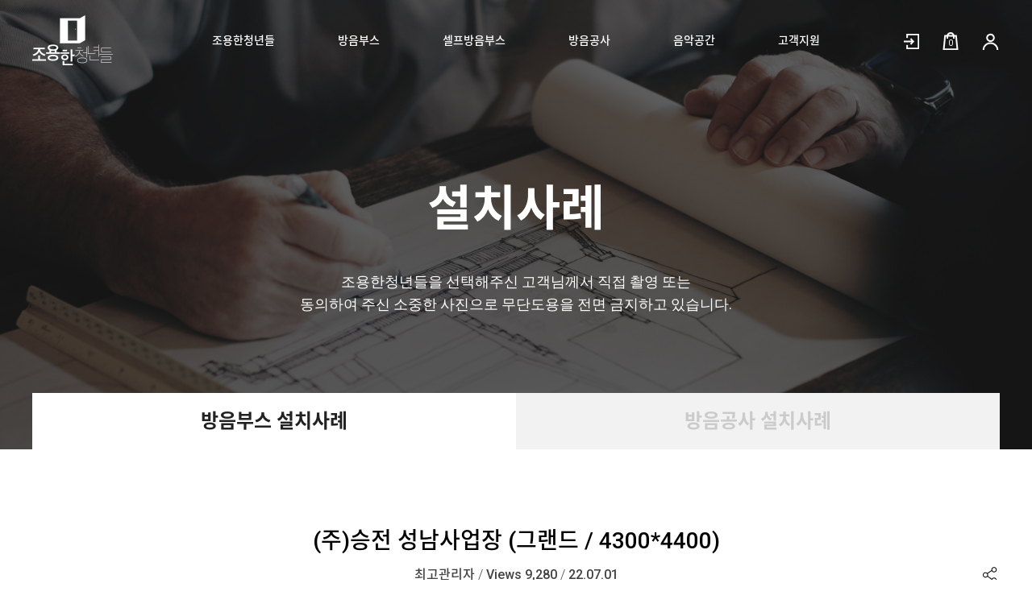

--- FILE ---
content_type: text/html; charset=utf-8
request_url: https://www.hush.kr/bbs/board.php?bo_table=case&wr_id=1726
body_size: 31838
content:
<!doctype html>
<html lang="ko">

<head>
  <meta charset="utf-8">
  <meta http-equiv="imagetoolbar" content="no">
<meta http-equiv="X-UA-Compatible" content="IE=edge">
  <meta name="title" content="방음부스 만드는 조용한청년들 - 조립식 · 가정용 방음부스 전문업체" />
  <meta name="description" content="조립식 목재 방음부스 1등 선두업체 ! 방음부스 최초 정찰제 도입, 체험형 쇼룸, 조용한청년들만의 방음특허기술까지" />

  <meta property="og:type" content="website">
  <meta property="og:title" content="방음부스 만드는 조용한청년들 - 조립식 · 가정용 방음부스 전문업체">
  <meta property="og:description" content="조립식 목재 방음부스 1등 선두업체 ! 방음부스 최초 정찰제 도입, 체험형 쇼룸, 조용한청년들만의 방음특허기술까지">
  <meta property="og:image" content="">
  <meta property="og:url" content="https://www.hush.kr/">
  <meta name="naver-site-verification" content="0f0670cad522a109f534119224e94185008b7101" />
  <meta name="twitter:card" content="summary">
  <meta name="twitter:title" content="방음부스 만드는 조용한청년들 - 조립식 · 가정용 방음부스 전문업체">
  <meta name="twitter:description" content="조립식 목재 방음부스 1등 선두업체 ! 방음부스 최초 정찰제 도입, 체험형 쇼룸, 조용한청년들만의 방음특허기술까지">
  <meta name="twitter:image" content="">
  <meta name="twitter:domain" content="https://www.hush.kr/">

  <!-- <title>(주)승전 성남사업장 (그랜드 / 4300*4400) > 방음부스 설치사례 | 조용한청년들</title> -->
  <title>방음부스 만드는 조용한청년들 - 조립식 · 가정용 방음부스 전문업체</title>
  <link rel="stylesheet" href="https://www.hush.kr/theme/hush/css/default_shop.css?ver=191202">
<link rel="stylesheet" href="https://www.hush.kr/js/font-awesome/css/font-awesome.min.css?ver=191202">
<link rel="stylesheet" href="https://www.hush.kr/js/owlcarousel/owl.carousel.css?ver=191202">
<link rel="stylesheet" href="https://www.hush.kr/theme/hush/skin/board/case/style.css?ver=191202">
<link rel="stylesheet" href="https://www.hush.kr/theme/hush/css/layout_shop.css?ver=191202">
  <link rel="stylesheet" href="https://cdn.pannellum.org/2.3/pannellum.css" />
  <link rel="stylesheet" href="https://www.hush.kr/theme/hush/css/animate.css">
  <link rel="stylesheet" href="https://www.hush.kr/theme/hush/css/swiper.min.css">



  <!--[if lte IE 8]>
<script src="https://www.hush.kr/js/html5.js"></script>
<![endif]-->
  <script>
  // 자바스크립트에서 사용하는 전역변수 선언
  var g5_url = "https://www.hush.kr";
  var g5_bbs_url = "https://www.hush.kr/bbs";
  var g5_is_member = "";
  var g5_is_admin = "";
  var g5_is_mobile = "";
  var g5_bo_table = "case";
  var g5_sca = "";
  var g5_editor = "smarteditor2";
  var g5_cookie_domain = "";
  var g5_theme_shop_url = "https://www.hush.kr/theme/hush/shop";
  var g5_shop_url = "https://www.hush.kr/shop";
    </script>
  <meta name="naver-site-verification" content="66f16e3581b3a8ba7d818f25a9f4254ed0bdd9c8" />

  <script type="text/javascript">
  var omitformtags = ["input", "textarea", "select"]
  omitformtags = omitformtags.join("|")

  function disableselect(e) {
    if (omitformtags.indexOf(e.target.tagName.toLowerCase()) == -1)
      return false
  }

  function reEnable() {
    return true
  }
  if (typeof document.onselectstart != "undefined")
    document.onselectstart = new Function("return false")
  else {
    document.onmousedown = disableselect
    document.onmouseup = reEnable
  }
  </script>
  
  <!-- Google Tag Manager -->
  <script>
  (function(w, d, s, l, i) {
    w[l] = w[l] || [];
    w[l].push({
      'gtm.start': new Date().getTime(),
      event: 'gtm.js'
    });
    var f = d.getElementsByTagName(s)[0],
      j = d.createElement(s),
      dl = l != 'dataLayer' ? '&l=' + l : '';
    j.async = true;
    j.src =
      'https://www.googletagmanager.com/gtm.js?id=' + i + dl;
    f.parentNode.insertBefore(j, f);
  })(window, document, 'script', 'dataLayer', 'GTM-KNVLWFV');
  </script>
  <!-- End Google Tag Manager -->

  <!-- 네이버페이 -->
  <script type="text/javascript" src="https://wcs.naver.net/wcslog.js"></script>
  <script type="text/javascript">
  if (!wcs_add) var wcs_add = {};
  wcs_add["wa"] = "s_bf4fdb4ef5a";
  wcs.inflow("hush.kr");
  </script>


  <!-- Google tag (gtag.js) -->
  <script async src="https://www.googletagmanager.com/gtag/js?id=AW-878053312"></script>
  <script>
  window.dataLayer = window.dataLayer || [];

  function gtag() {
    dataLayer.push(arguments);
  }
  gtag('js', new Date());
  gtag('config', 'AW-878053312');
  </script>




<script src="https://www.hush.kr/js/jquery-1.12.4.min.js?ver=191202"></script>
<script src="https://www.hush.kr/js/jquery-migrate-1.4.1.min.js?ver=191202"></script>
<script src="https://www.hush.kr/js/jquery.shop.menu.js?ver=191202"></script>
<script src="https://www.hush.kr/js/common.js?ver=191202"></script>
<script src="https://www.hush.kr/js/wrest.js?ver=191202"></script>
<script src="https://www.hush.kr/js/placeholders.min.js?ver=191202"></script>
<script src="https://www.hush.kr/theme/hush/js/jquery-ui.min.js?ver=191202"></script>
<script src="https://www.hush.kr/theme/hush/js/swiper.min.js?ver=191202"></script>
<script src="https://www.hush.kr/theme/hush/js/TweenMax.min.js?ver=191202"></script>
<script src="https://www.hush.kr/theme/hush/js/waypoints.min.js?ver=191202"></script>
<script src="https://www.hush.kr/js/kakaolink.js?ver=191202"></script>
<script src="https://www.hush.kr/js/owlcarousel/owl.carousel.min.js?ver=191202"></script>
</head>
<body   oncontextmenu="return false" onselectstart="return false" ondragstart="return false" >
  <!-- Google Tag Manager (noscript) -->
  <noscript><iframe src="https://www.googletagmanager.com/ns.html?id=GTM-KNVLWFV" height="0" width="0"
      style="display:none;visibility:hidden"></iframe></noscript>
  <!-- End Google Tag Manager (noscript) -->



<!-- Event snippet for 고객지원 클릭 conversion page In your html page, add the snippet and call gtag_report_conversion when someone clicks on the chosen link or button. -->
<script>
function gtag_report_conversion(url) {
  var callback = function() {
    if (typeof(url) != 'undefined') {
      window.location = url;
    }
  };
  gtag('event', 'conversion', {
    'send_to': 'AW-878053312/xSA5CPfC0OUDEMCP2KID',
    'event_callback': callback
  });
  return false;
}
</script>

<!-- Event snippet for 쇼룸 예약 클릭 conversion page In your html page, add the snippet and call gtag_report_conversion when someone clicks on the chosen link or button. -->
<script>
function gtag_report_conversion(url) {
  var callback = function() {
    if (typeof(url) != 'undefined') {
      window.location = url;
    }
  };
  gtag('event', 'conversion', {
    'send_to': 'AW-878053312/PNPxCPHC0OUDEMCP2KID',
    'event_callback': callback
  });
  return false;
}
</script>

<!-- Event snippet for 빠른 견적 클릭 conversion page In your html page, add the snippet and call gtag_report_conversion when someone clicks on the chosen link or button. -->
<script>
function gtag_report_conversion(url) {
  var callback = function() {
    if (typeof(url) != 'undefined') {
      window.location = url;
    }
  };
  gtag('event', 'conversion', {
    'send_to': 'AW-878053312/yStYCPTC0OUDEMCP2KID',
    'event_callback': callback
  });
  return false;
}
</script>

<!-- Event snippet for 문의_카카오톡 conversion page In your html page, add the snippet and call gtag_report_conversion when someone clicks on the chosen link or button. -->
<script>
function gtag_report_conversion(url) {
  var callback = function() {
    if (typeof(url) != 'undefined') {
      window.location = url;
    }
  };
  gtag('event', 'conversion', {
    'send_to': 'AW-878053312/b5K3CInk2OACEMCP2KID',
    'event_callback': callback
  });
  return false;
}
</script>


<!-- wrapper [Start] -->
<div id="wrapper" class="is_community">
  <header id="header" class="shop_pg">
    <div class="inner">
      <h1 class="hd_logo"><a href="/"></a></h1>
      <nav id="gnb">
        <ul class="infit">
          <li>
            <a href="/_hush/company.php">조용한청년들</a>
            <div class="gnb_box">
              <p class="gnb_ttl">조용한청년들</p>
              <ul class="gnb_1dpt">
                <li><a href="/_hush/company.php">회사소개</a></li>
                <li>
                  <a href="#none">설치사례</a>
                  <ul class="gnb_2dpt">
                    <li>
                      <a href="/bbs/board.php?bo_table=case">방음부스 사례</a>
                      <ul class="gnb_3dpt">
                        <li><a href="/bbs/board.php?bo_table=case&sca=개인사례">개인사례</a></li>
                        <li><a href="/bbs/board.php?bo_table=case&sca=기업사례">기업사례</a></li>
                      </ul>
                    </li>
                    <li><a href="/bbs/board.php?bo_table=construction_case">방음공사 사례</a></li>
                  </ul>
                </li>
                <li><a href="/_survey/survey_intro.php">제품추천</a></li>
                <li><a onclick="return gtag_report_conversion('/_hush/seongsu_showroom.php');"
                    href="/_hush/seongsu_showroom.php">쇼룸예약</a></li>

              </ul>
              <div class="gnb_ban"><a href="/_survey/survey_intro.php"><img src="https://www.hush.kr/theme/hush/img/img_gnb_ban01.png"
                    alt=""></a></div>
            </div>
          </li>
          <li>
            <a href="/shop/list.php?ca_id=10">방음부스</a>
            <div class="gnb_box">
              <p class="gnb_ttl">방음부스</p>
              <ul class="gnb_1dpt">
                <li>
                  <a href="/shop/list.php?ca_id=10">ALL</a>
                  <ul class="gnb_2dpt">
                    <li><a href="/shop/item.php?it_id=1008876">VOCAL LIGHT</a></li>
                    <li><a href="/shop/item.php?it_id=1618486120">VOCAL</a></li>
                    <li><a href="/shop/item.php?it_id=1621487943">PIANO</a></li>
                    <li><a href="/shop/item.php?it_id=1621488718">UPRIGHT</a></li>
                    <li><a href="/shop/item.php?it_id=1621489352">UPRIGHT PLUS</a></li>
                    <li><a href="/shop/item.php?it_id=1621490336">GRAND</a></li>
                    <li><a href="/shop/list.php?ca_id=1010">SELF ONE(셀프원)</a></li>
                  </ul>
                </li>
                <li><a onclick="return gtag_report_conversion('/_survey/survey_booth.php');"
                    href="/_survey/survey_booth.php">빠른 견적 받기</a></li>
                <li><a href="https://www.hush.kr/shop/personalpay.php">개인 결제창</a></li>
              </ul>
              <div class="gnb_ban"><a href="/_survey/survey_intro.php"><img src="https://www.hush.kr/theme/hush/img/img_gnb_ban01.png"
                    alt=""></a></div>
            </div>
          </li>
                    <li>
            <a href="/shop/list.php?ca_id=40">셀프방음부스</a>
            <div class="gnb_box">
              <p class="gnb_ttl">셀프방음부스</p>
              <ul class="gnb_1dpt">
                <li>
                  <a href="/shop/list.php?ca_id=40">ALL</a>
                                  </li>
              </ul>
            </div>
          </li>
                    <li>
            <a href="/shop/list.php?ca_id=20">방음공사</a>
            <div class="gnb_box">
              <p class="gnb_ttl">방음공사</p>
              <ul class="gnb_1dpt">
                <li><a href="/shop/list.php?ca_id=20">ALL</a></li>
                <li><a onclick="return gtag_report_conversion('/_survey/survey_build.php');"
                    href="/_survey/survey_build.php">빠른 견적 받기</a></li>
                <li><a href="https://www.hush.kr/shop/personalpay.php">개인 결제창</a></li>
              </ul>
              <div class="gnb_ban"><a href="/_survey/survey_intro.php"><img src="https://www.hush.kr/theme/hush/img/img_gnb_ban01.png"
                    alt=""></a></div>
            </div>
          </li>
          <li>
            <a href="https://i.esdrop.com/d/f/NzIMcuZhsG/tXqv3R5vlf.jpg" target="_blank">음악공간</a>
            <div class="gnb_box">
              <p class="gnb_ttl">음악공간</p>
              <ul class="gnb_1dpt">
                <li><a href="https://i.esdrop.com/d/f/NzIMcuZhsG/tXqv3R5vlf.jpg" target="_blank">음악공간</a></li>
                <!--<li><a href="/shop/item.php?it_id=1623911192">월 결제</a></li>-->
              </ul>
              <div class="gnb_ban"><a href="/_survey/survey_intro.php"><img src="https://www.hush.kr/theme/hush/img/img_gnb_ban01.png"
                    alt=""></a></div>
            </div>
          </li>
          <li>
            <a onclick="return gtag_report_conversion('/bbs/board.php?bo_table=qa');"
              href="/bbs/board.php?bo_table=qa">고객지원</a>
            <div class="gnb_box">
              <p class="gnb_ttl">고객지원</p>
              <ul class="gnb_1dpt">
                <li><a href="/bbs/board.php?bo_table=story">STORY</a></li>
                <li><a href="/bbs/board.php?bo_table=qa">Q&amp;A</a></li>
                <li><a href="/bbs/board.php?bo_table=faq">FAQ</a></li>
                <li><a href="/bbs/board.php?bo_table=as">AS신청</a></li>
                <li><a href="/_relocation/relocation_write.php">이전설치 문의</a></li>
                <li><a href="/bbs/board.php?bo_table=used">중고거래</a></li>
              </ul>
              <div class="gnb_ban"><a href="/_survey/survey_intro.php"><img src="https://www.hush.kr/theme/hush/img/img_gnb_ban01.png"
                    alt=""></a></div>
            </div>
          </li>
        </ul>
      </nav>
      <div class="hd_info">
        <ul class="infit">
                    <li><a href="https://www.hush.kr/bbs/login.php?url=%2Fbbs%2Fboard.php%3Fbo_table%3Dcase%26wr_id%3D1726"><span
                class="ico_login"></span></a></li>
                    <li><a href="https://www.hush.kr/shop/cart.php"><span class="ico_cart"></span><em
                class="count">0</em></a></li>
          <li><a href="https://www.hush.kr/shop/mypage.php"><span class="ico_mypage"></span></a></li>
        </ul>
      </div>
    </div>
    <div class="gnb_dim"></div>
  </header>

  <div id="container">

<script src="https://www.hush.kr/js/viewimageresize.js"></script>
<div class="bd_visual case_visual">	
	<h2 class="bd_ttl">설치사례</h2>
	<p class="bd_desc">조용한청년들을 선택해주신 고객님께서 직접 촬영 또는<br>동의하여 주신 소중한 사진으로 무단도용을 전면 금지하고 있습니다.</p>
	<div class="bd_vs_link case_on">
		<a href="/bbs/board.php?bo_table=case">방음부스 설치사례</a>
		<a href="/bbs/board.php?bo_table=construction_case">방음공사 설치사례</a>
	</div>
</div>
<div class="inner">
<!-- 게시물 읽기 시작 { -->
<article id="bo_v" style="width:100%">
    <header>
        <h2 id="bo_v_title">
                        <!--<span class="bo_v_cate">기업사례</span>-->
                        <span class="bo_v_tit">
            (주)승전 성남사업장 (그랜드 / 4300*4400)</span>
        </h2>
    </header>

    <section id="bo_v_info">
        <h2>페이지 정보</h2>
        <div class="profile_info">
        	<div class="profile_info_ct">
				<span class="sv_member">최고관리자</span><em> / </em> Views 9,280<em> / </em>22.07.01    		</div>
    	</div>

    	<!-- 게시물 상단 버튼 시작 { -->
	    <div id="bo_v_top">
	        	       <ul class="btn_bo_user">
				<li>
					<input type="text" id="ShareUrl">
					<label class="hidden" for="shareURL" tabindex="-1">URL 클립보드로 복사</label>
					<a href="#none" onclick="javascript:CopyUrlToClipboard()">
						<img src="https://www.hush.kr/theme/hush/img/bd_v_share_icon.png" alt="공유" title="공유">
					</a>
				</li>
	        		        </ul>
	        <script>

            jQuery(function($){
                // 게시판 보기 버튼 옵션
				$(".btn_more_opt.is_view_btn").on("click", function(e) {
                    e.stopPropagation();
				    $(".more_opt.is_view_btn").toggle();
				})
;
                $(document).on("click", function (e) {
                    if(!$(e.target).closest('.is_view_btn').length) {
                        $(".more_opt.is_view_btn").hide();
                    }
                });
            });
            </script>
	        	    </div>
	    <!-- } 게시물 상단 버튼 끝 -->
    </section>

    <section id="bo_v_atc">
        <h2 id="bo_v_atc_title">본문</h2>        

        <div id="bo_v_img">
</div>

        <!-- 본문 내용 시작 { -->
        <div id="bo_v_con"><blockquote class="se2_quote10" style="margin:0 0 30px 0;padding:10px;border:2px solid #e5e5e5;background:url(&quot;http://static.se2.naver.com/static/img/bg_b1.png&quot;) repeat;color:#888888;"><div align="center" style="color:rgb(136,136,136);text-align:center;line-height:2;"><span style="font-family:'나눔바른고딕', NanumBarunGothic, NanumBarunGothicOTF;font-size:11pt;color:rgb(0,0,0);background-color:rgb(255,255,255);">제품 : 그랜드/시스템도어</span></div><div align="center" style="color:rgb(136,136,136);text-align:center;line-height:2;"><span style="font-family:'나눔바른고딕', NanumBarunGothic, NanumBarunGothicOTF;font-size:11pt;color:rgb(0,0,0);background-color:rgb(255,255,255);">사이즈 : 4300 * 4400</span></div><div align="center" style="color:rgb(136,136,136);text-align:center;line-height:2;"><span style="font-family:'나눔바른고딕', NanumBarunGothic, NanumBarunGothicOTF;font-size:11pt;color:rgb(0,0,0);background-color:rgb(255,255,255);">옵션사항 : 환풍기 제거 / 내부 NJ보드 추가 시공</span></div><div align="center" style="color:rgb(136,136,136);text-align:center;line-height:2;"><span style="font-family:'나눔바른고딕', NanumBarunGothic, NanumBarunGothicOTF;font-size:11pt;color:rgb(0,0,0);background-color:rgb(255,255,255);">용도 : 음성인식 TEST ROOM &amp; VOICE RECORDING</span></div><div align="center" style="color:rgb(136,136,136);text-align:center;line-height:2;"><span style="font-family:'나눔바른고딕', NanumBarunGothic, NanumBarunGothicOTF;font-size:11pt;color:rgb(0,0,0);background-color:rgb(255,255,255);">설치 지역 : 경기도 성남시</span></div></blockquote><div align="center" style="color:rgb(136,136,136);text-align:center;line-height:2;"><span style="font-family:'나눔바른고딕', NanumBarunGothic, NanumBarunGothicOTF;font-size:11pt;color:rgb(0,0,0);background-color:rgb(255,255,255);"><a href="https://www.hush.kr/bbs/view_image.php?fn=%2Fdata%2Feditor%2F2207%2Fe148bc1e8bf60d928bc86dc11f19dc85_1656656423_9087.jpg" target="_blank" class="view_image"><img src="https://www.hush.kr/data/editor/2207/thumb-e148bc1e8bf60d928bc86dc11f19dc85_1656656423_9087_835x835.jpg" alt="e148bc1e8bf60d928bc86dc11f19dc85_1656656423_9087.jpg"/></a><br style="clear:both;" /><a href="https://www.hush.kr/bbs/view_image.php?fn=%2Fdata%2Feditor%2F2207%2Fe148bc1e8bf60d928bc86dc11f19dc85_1656656424_3205.jpg" target="_blank" class="view_image"><img src="https://www.hush.kr/data/editor/2207/thumb-e148bc1e8bf60d928bc86dc11f19dc85_1656656424_3205_835x835.jpg" alt="e148bc1e8bf60d928bc86dc11f19dc85_1656656424_3205.jpg"/></a><br style="clear:both;" /><a href="https://www.hush.kr/bbs/view_image.php?fn=%2Fdata%2Feditor%2F2207%2Fe148bc1e8bf60d928bc86dc11f19dc85_1656656424_6447.jpg" target="_blank" class="view_image"><img src="https://www.hush.kr/data/editor/2207/thumb-e148bc1e8bf60d928bc86dc11f19dc85_1656656424_6447_835x835.jpg" alt="e148bc1e8bf60d928bc86dc11f19dc85_1656656424_6447.jpg"/></a><br style="clear:both;" /><a href="https://www.hush.kr/bbs/view_image.php?fn=%2Fdata%2Feditor%2F2207%2Fe148bc1e8bf60d928bc86dc11f19dc85_1656656424_9325.jpg" target="_blank" class="view_image"><img src="https://www.hush.kr/data/editor/2207/thumb-e148bc1e8bf60d928bc86dc11f19dc85_1656656424_9325_835x835.jpg" alt="e148bc1e8bf60d928bc86dc11f19dc85_1656656424_9325.jpg"/></a><br style="clear:both;" /><a href="https://www.hush.kr/bbs/view_image.php?fn=%2Fdata%2Feditor%2F2207%2Fe148bc1e8bf60d928bc86dc11f19dc85_1656656425_2356.jpg" target="_blank" class="view_image"><img src="https://www.hush.kr/data/editor/2207/thumb-e148bc1e8bf60d928bc86dc11f19dc85_1656656425_2356_835x835.jpg" alt="e148bc1e8bf60d928bc86dc11f19dc85_1656656425_2356.jpg"/></a><br style="clear:both;" /><a href="https://www.hush.kr/bbs/view_image.php?fn=%2Fdata%2Feditor%2F2207%2Fe148bc1e8bf60d928bc86dc11f19dc85_1656656425_5803.jpg" target="_blank" class="view_image"><img src="https://www.hush.kr/data/editor/2207/thumb-e148bc1e8bf60d928bc86dc11f19dc85_1656656425_5803_835x835.jpg" alt="e148bc1e8bf60d928bc86dc11f19dc85_1656656425_5803.jpg"/></a><br style="clear:both;" /> </span></div><div align="center" style="color:rgb(136,136,136);text-align:center;line-height:2;"><span style="font-family:'나눔바른고딕', NanumBarunGothic, NanumBarunGothicOTF;font-size:11pt;color:rgb(0,0,0);background-color:rgb(255,255,255);"><br /></span></div></div>
                <!-- } 본문 내용 끝 -->

        

        <!--  추천 비추천 시작 { -->
                <!-- }  추천 비추천 끝 -->
    </section>

    
    
        
        <ul class="bo_v_nb">
        			<li class="btn_prv">
				<span class="nb_tit"><img src="https://www.hush.kr/theme/hush/img/bd_v_prev_btn.png" alt="이전글">이전글</span>
				<a href="https://www.hush.kr/bbs/board.php?bo_table=case&amp;wr_id=1727">청주 보컬연습실 (보컬라이트 / 1700*1700 2대 & 2500*2000)</a>
				<span class="nb_date">22.07.01</span>
			</li>
		        			<li class="btn_next">
				<span class="nb_tit"><img src="https://www.hush.kr/theme/hush/img/bd_v_next_btn.png" alt="다음글">다음글</span>
				<a href="https://www.hush.kr/bbs/board.php?bo_table=case&amp;wr_id=1725">용인도시공사 (보컬라이트 / 1100*1000)</a>
				<span class="nb_date">22.07.01</span>
			</li>
		    </ul>
    
    
<script>
// 글자수 제한
var char_min = parseInt(0); // 최소
var char_max = parseInt(0); // 최대
</script>
<p class="cmt_tit">댓글 <strong>1</strong>개</p>
<!-- 댓글 시작 { -->
<section id="bo_vc">
    <h2>댓글목록</h2>
    

	<article id="c_1825" >
            <div class="cm_wrap">

            <header style="z-index:2">
	            <h2>김금희님의  댓글</h2>
	            <span class="guest">김금희</span>	            <span class="bo_vc_hdinfo"><time datetime="2022-09-15T23:31:12+09:00">22.09.15</time></span>
	            	        </header>
	
	        <!-- 댓글 출력 -->
	        <div class="cmt_contents">
	            <p>
	                <img src="https://www.hush.kr/theme/hush/skin/board/case/img/icon_secret.gif" alt="비밀글">	                <a href="https://www.hush.kr/bbs/password.php?w=sc&amp;bo_table=case&amp;wr_id=1825" class="s_cmt">댓글내용 확인</a>	            </p>
	            	        </div>
	        <span id="edit_1825" class="bo_vc_w"></span><!-- 수정 -->
	        <span id="reply_1825" class="bo_vc_w"></span><!-- 답변 -->
	
	        <input type="hidden" value="secret" id="secret_comment_1825">
	        <textarea id="save_comment_1825" style="display:none">비밀글 입니다.</textarea>
		</div>
                
    </article>
        
</section>
<!-- } 댓글 끝 -->

<!-- } 댓글 쓰기 끝 -->
<script>
jQuery(function($) {            
    //댓글열기
    $(".cmt_btn").click(function(e){
        e.preventDefault();
        $(this).toggleClass("cmt_btn_op");
        $("#bo_vc").toggle();
    });
});
</script><script src="https://www.hush.kr/js/md5.js"></script>
</article>
<!-- } 게시판 읽기 끝 -->
</div>
<script>

function board_move(href)
{
    window.open(href, "boardmove", "left=50, top=50, width=500, height=550, scrollbars=1");
}
</script>

<script>
$(function() {
    $("a.view_image").click(function() {
        window.open(this.href, "large_image", "location=yes,links=no,toolbar=no,top=10,left=10,width=10,height=10,resizable=yes,scrollbars=no,status=no");
        return false;
    });

    // 추천, 비추천
    $("#good_button, #nogood_button").click(function() {
        var $tx;
        if(this.id == "good_button")
            $tx = $("#bo_v_act_good");
        else
            $tx = $("#bo_v_act_nogood");

        excute_good(this.href, $(this), $tx);
        return false;
    });

    // 이미지 리사이즈
    $("#bo_v_atc").viewimageresize();
});

function excute_good(href, $el, $tx)
{
    $.post(
        href,
        { js: "on" },
        function(data) {
            if(data.error) {
                alert(data.error);
                return false;
            }

            if(data.count) {
                $el.find("strong").text(number_format(String(data.count)));
                if($tx.attr("id").search("nogood") > -1) {
                    $tx.text("이 글을 비추천하셨습니다.");
                    $tx.fadeIn(200).delay(2500).fadeOut(200);
                } else {
                    $tx.text("이 글을 추천하셨습니다.");
                    $tx.fadeIn(200).delay(2500).fadeOut(200);
                }
            }
        }, "json"
    );
}

function CopyUrlToClipboard(){
	var obShareUrl = document.getElementById("ShareUrl");
	obShareUrl.value = window.document.location.href;  // 현재 URL 을 세팅해 줍니다.
	obShareUrl.select();  // 해당 값이 선택되도록 select() 합니다
	document.execCommand("copy"); // 클립보드에 복사합니다.
	obShareUrl.blur(); // 선택된 것을 다시 선택안된것으로 바꿈니다.
	alert("URL이 클립보드에 복사되었습니다");

	var sURL = document.getElementById("ShareUrl");
	sURL.value = window.document.location.href;
}
</script>
<!-- } 게시글 읽기 끝 -->


		<div class="quick_menu">
			<div class="q_menu"><a onclick="return gtag_report_conversion('/_survey/survey_booth_start.php');" href="/_survey/survey_booth_start.php"><span><img src="https://www.hush.kr/theme/hush/img/ico_quick_menu1.png" alt="" /></span><p>빠른견적</p></a></div>
			<div class="q_menu"><a onclick="return gtag_report_conversion('/_hush/seongsu_showroom.php');" href="/_hush/seongsu_showroom.php"><span><img src="https://www.hush.kr/theme/hush/img/ico_quick_menu2.png" alt="" /></span><p>쇼룸예약</p></a></div>
			<div class="q_menu"><a href="javascript:kakaoChatStart();"><span class="kaka"><img src="https://www.hush.kr/theme/hush/img/ico_quick_menu3.png" alt="" /></span><p>톡 상담</p></a></div>
			<div id="go_top"><a href="javascript:void(0);"><img src="https://www.hush.kr/theme/hush/img/ico_top_btn_white.png" alt="" /><p>TOP</p></a></div>
		</div>
		
	</div>
	<footer id="footer">
		<div class="inner">
			<div class="ft_top infit">
				<div class="ft_info">
					<p class="ttl">조용한청년들</p>
					<div class="ft_pers">
						<a href="/_agreement/agreement.php" class="v_bar">이용약관</a>
						<a href="/_agreement/privacy.php">개인정보처리방침</a>
					</div>
					<div class="ft_addr">
						<span>사업자번호 : 356-87-02260</span>
						<span>대표자명 : 최이레</span>
						<span class="non">사업장주소지 : 서울시 성동구 성수이로 66 서울숲드림타워, 1002호</span><br>
						<span>통신판매신고업등록번호 : 제 2023-서울성동-2167호</span>
						<span>전화 : 1668-0613</span>
						<span class="non">이메일 : master@hush.kr</span>
					</div>
				</div>
				<div class="ft_sns">
					<ul class="infit">
						<li><a href="https://www.facebook.com/www.hush.kr" target="_blank"><img src="https://www.hush.kr/theme/hush/img/ico_sns_facebook.png" alt=""></a></li>
						<!--<li><a href="#none" target="_blank"><img src="https://www.hush.kr/theme/hush/img/ico_sns_kakaostory.png" alt=""></a></li>-->
						<li><a href="https://www.instagram.com/hush_booth/" target="_blank"><img src="https://www.hush.kr/theme/hush/img/ico_sns_instar.png" alt=""></a></li>
						<li><a href="https://www.youtube.com/channel/UCPtWgMeaoYtDohQn6JuI0sA" target="_blank"><img src="https://www.hush.kr/theme/hush/img/ico_sns_youtube.png" alt=""></a></li>
						<li><a href="https://blog.naver.com/rose7sun" target="_blank"><img src="https://www.hush.kr/theme/hush/img/ico_sns_naver.png" alt=""></a></li>
					</ul>
				</div>
			</div>

			<div class="ft_bot">
				&copy; 2021 조용한청년들 ALL RIGHTS RESERVED.
			</div>
				

		</div>
	</footer>
</div>
<!-- wrapper [End] -->

<script src="https://www.hush.kr/theme/hush/js/common.js"></script>
<script src="https://www.hush.kr/theme/hush/js/publish.js"></script>


<script src="https://www.hush.kr/js/sns.js"></script>




<!-- ie6,7에서 사이드뷰가 게시판 목록에서 아래 사이드뷰에 가려지는 현상 수정 -->
<!--[if lte IE 7]>
<script>
$(function() {
    var $sv_use = $(".sv_use");
    var count = $sv_use.length;

    $sv_use.each(function() {
        $(this).css("z-index", count);
        $(this).css("position", "relative");
        count = count - 1;
    });
});
</script>
<![endif]-->

<script src="//t1.daumcdn.net/mapjsapi/bundle/postcode/prod/postcode.v2.js"></script>
<script src="//developers.kakao.com/sdk/js/kakao.min.js"></script>
<script>
		Kakao.init('1ab1697424f0cadaea1ff1981e10d605');
		function kakaoChatStart() {
			Kakao.Channel.chat({
				channelPublicId: '_rixayd'
			});
		}
		jQuery.fn.serializeObject = function() {
			var obj = null;
			var objresult = null;
			var yn = 'n';
			objresult = {};
			try {
				if (this[0].tagName && this[0].tagName.toUpperCase() == "FORM") {
					var arr = this.serializeArray();
					
					if (arr) {
						obj = {};
						jQuery.each(arr, function() {
							if(this.value =="" || this.value == null){
								alert(field_name(this.name)+"을 입력 하여 주세요.");
								$('input[name="'+this.name+'"]').focus();
								yn = 'n';
								return false;
							}else{
								obj[this.name] = this.value;
								yn = 'y';
							}
						});
					}
				}
				objresult['result']=yn;
				objresult['sch']=obj;
			} catch (e) {
				alert(e.message);
			} finally {
			}
		 
			return objresult;
		};
		function field_name(f_name){
			var result="";
			switch(f_name){
				case 's_name':
				case 'b_name':
				case 'r_name':
					result="이름";
				break;
				case 's_hp1':
				case 'b_hp1':
					result="핸드폰 첫번째자리";
				break;
				case 's_hp2':
				case 'b_hp2':
					result="핸드폰 두번째자리";
				break;
				case 's_hp3':
				case 'b_hp3':
					result="핸드폰 세번째자리";
				break;
				case 's_model':
					result="모델명";
				break;
				case 'addr_1':
				case 'addr_2':
					result="주소";
				break;
				case 'addr_detail1':
				case 'addr_detail2':
					result="상세주소";
				break;
				case 'reserv_date':
					result="희망날짜";
				break;
				case 'b_title':
					result="제목";
				break;
				case 'r_tel':
					result="연락처";
				break;
				case 'r_email':
					result="이메일";
				break;
				default:
					result="빈칸";
				break;
			}
			return result;
		}
</script>

<!-- 네이버페이 -->
<script type="text/javascript">
    wcs_do();
</script>
</body>
</html>

<!-- 사용스킨 : theme/case -->


--- FILE ---
content_type: text/css
request_url: https://www.hush.kr/theme/hush/css/layout_shop.css?ver=191202
body_size: 82862
content:
@charset "utf-8";

/* Skip Navigation */
	.skipnav{width: 100%;}
	.skipnav a{position: absolute;left: -3000px;}
	.skipnav a:focus{display: block;top: 0;left: 0;z-index: 1000;width: 100%;height: 30px;background: #222447;font-size: 15px;line-height: 30px;color: #fff;text-align: center;border:none;}

/*[s] All Style */
	html{width: 100%;}
	html.no_scroll{overflow-y:hidden;}
	html,body{min-height:100%;-webkit-text-size-adjust:none;}

	/* 공용 */
	.infit{font-size:0;letter-spacing:0;word-spacing:0;}
	.m_ver{display:none;}
	.p_ver{display:block;}
	.font_robo{font-family: 'Roboto', sans-serif;}
/*[e] All Style */

/*[s] Layout Style */
	#wrapper{position:relative;width:100%;overflow:hidden; min-width:1200px; }
	#header{position:fixed; top:0; left:0; width:100%; height:100px; transition: .3s; z-index:1111;}
	#header.translate{transform:translateY(-100px);}
	#header .hd_logo{position:absolute; top:19px; left:0; }
	#header .hd_logo a{display:block; width:100px; height:62px; background:url('../img/logo_white.png') no-repeat; transition: .3s;}
	#gnb{}
	#gnb > ul{text-align:center; /*padding-top:32px;*/}
	#gnb > ul > li{display:inline-block; height:100px; padding:0 39px; }
	#gnb > ul > li:last-child{margin-right:0;}
	#gnb > ul > li > a{font-size:14px; font-weight:500; color:#fff; line-height:100px; }
	#gnb > ul > li > .gnb_box{display:none; position:absolute; top:100px; left:0; width:100%; height:360px; padding-top:50px; text-align:left;  z-index:101;}
	#gnb > ul > li > .gnb_box .gnb_ttl{position:absolute; top:16px; left:0; font-size:30px; font-weight:700; color:#222; line-height:80px;}
	#gnb > ul > li > .gnb_box .gnb_ban{position:absolute; top:49px; right:0;}
	#gnb > ul > li > .gnb_box > .gnb_1dpt{position:absolute; top:37px; left:300px; text-align:left; width:130px;}
	#gnb > ul > li > .gnb_box > .gnb_1dpt > li{position:relative; padding:12px 0;}
	#gnb > ul > li > .gnb_box > .gnb_1dpt > li > a{display:block; font-weight:500; font-size:16px; color:#434343;}
	#gnb > ul > li > .gnb_box > .gnb_1dpt > li > a:hover{ color:#222;}
	#gnb > ul > li > .gnb_box > .gnb_1dpt > li > a{font-weight:500; color:#222;}
	#gnb > ul > li > .gnb_box > .gnb_1dpt > li > .gnb_2dpt{display:none; position:absolute; top:0; left:130px; width:184px; padding-left:54px;}
	#gnb > ul > li > .gnb_box > .gnb_1dpt > li > .gnb_2dpt > li{position:relative; padding:12px 0; }
	#gnb > ul > li > .gnb_box > .gnb_1dpt > li > .gnb_2dpt.on > li:first-child:before{content:''; display:inline-block; position:absolute; top:15px; left:-54px; width:8px; height:12px; background:url('../img/ico_gnb_arr.png') no-repeat;}
	#gnb > ul > li > .gnb_box > .gnb_1dpt > li > .gnb_2dpt > li > a{display:block; font-size:16px; color:#626262;}
	#gnb > ul > li > .gnb_box > .gnb_1dpt > li > .gnb_2dpt > li .gnb_3dpt{display:none; position:absolute; top:0; left:130px; width:184px; padding-left:54px;}
	#gnb > ul > li > .gnb_box > .gnb_1dpt > li > .gnb_2dpt > li .gnb_3dpt li{padding:12px 0; }
	#gnb > ul > li > .gnb_box > .gnb_1dpt > li > .gnb_2dpt > li .gnb_3dpt.on li:first-child:before{content:''; display:inline-block; position:absolute; top:15px; left:0px; width:8px; height:12px; background:url('../img/ico_gnb_arr.png') no-repeat;}
	#gnb > ul > li > .gnb_box > .gnb_1dpt > li > .gnb_2dpt > li .gnb_3dpt li a{font-size:16px; color:#626262;}
	#header .gnb_dim{display:none; position:absolute; top:100px; left:0; width:100%; height:360px; background:#fff;}
	#header .hd_info{position:absolute; top:39px; right:0; }
	#header .hd_info ul{}
	#header .hd_info ul li{display:inline-block; position:relative;  margin-right:25px;}
	#header .hd_info ul li:last-child{margin-right:0; }
	#header .hd_info ul li a span{display:inline-block; width:24px; height:24px; transition:.3s;}
	#header .hd_info ul li a span.ico_login{background:url('../img/ico_login_white.png') no-repeat; }
	#header .hd_info ul li a span.ico_logout{background:url('../img/ico_logout_white.png') no-repeat; }
	#header .hd_info ul li a span.ico_cart{background:url('../img/ico_cart_white.png') no-repeat; }
	#header .hd_info ul li a span.ico_mypage{background:url('../img/ico_mypage_white.png') no-repeat; }
	#header .hd_info ul li a .count{position:absolute; bottom:3px; left:50%; transform:translateX(-50%); font-size:10px; font-weight:400; line-height:12px; color:#fff;}

	#header.bg_on{background:#fff;}
	#header.bg_on .hd_logo a{background:url('../img/logo_black.png') no-repeat;}
	#header.bg_on #gnb ul li a{color:#222;}
	#header.bg_on .hd_info ul li a span.ico_login{background:url('../img/ico_login_black.png') no-repeat; }
	#header.bg_on .hd_info ul li a span.ico_logout{background:url('../img/ico_logout_black.png') no-repeat; }
	#header.bg_on .hd_info ul li a span.ico_cart{background:url('../img/ico_cart_black.png') no-repeat; }
	#header.bg_on .hd_info ul li a span.ico_mypage{background:url('../img/ico_mypage_black.png') no-repeat; }
	#header.bg_on .hd_info ul li a .count{color:#222;}

	#header.bg_white{background:#fff;}
	#header.bg_white .hd_logo a{background:url('../img/logo_black.png') no-repeat;}
	#header.bg_white #gnb ul li a{color:#222;}
	#header.bg_white .hd_info ul li a span.ico_login{background:url('../img/ico_login_black.png') no-repeat; }
	#header.bg_white .hd_info ul li a span.ico_logout{background:url('../img/ico_logout_black.png') no-repeat; }
	#header.bg_white .hd_info ul li a span.ico_cart{background:url('../img/ico_cart_black.png') no-repeat; }
	#header.bg_white .hd_info ul li a span.ico_mypage{background:url('../img/ico_mypage_black.png') no-repeat; }
	#header.bg_white .hd_info ul li a .count{color:#222;}

	#header.detail_pg{position:relative; background:#fff;}
	#header.detail_pg.bg_on{position:fixed;}
	#header.detail_pg .hd_logo a{background:url('../img/logo_black.png') no-repeat;}
	#header.detail_pg #gnb ul li a{color:#222;}
	#header.detail_pg .hd_info ul li a span.ico_login{background:url('../img/ico_login_black.png') no-repeat; }
	#header.detail_pg .hd_info ul li a span.ico_logout{background:url('../img/ico_logout_black.png') no-repeat; }
	#header.detail_pg .hd_info ul li a span.ico_cart{background:url('../img/ico_cart_black.png') no-repeat; }
	#header.detail_pg .hd_info ul li a span.ico_mypage{background:url('../img/ico_mypage_black.png') no-repeat; }
	#header.detail_pg .hd_info ul li a .count{color:#222;}

	#footer{padding:50px 0; background:#222; }
	#footer .ft_top{}
	#footer .ft_top .ft_info{display:inline-block; vertical-align:top; width:calc(100% - 164px); }
	#footer .ft_top .ft_info .ttl{font-size:20px; font-weight:700; color:#fff; line-height:35px; }
	#footer .ft_top .ft_info .ft_pers{margin-top:25px; }
	#footer .ft_top .ft_info .ft_pers a{display:inline-block; font-size:16px; color:#e2e2e2; }
	#footer .ft_top .ft_info .ft_pers a.v_bar:after{content:''; display:inline-block; position:relative; top:-1px; vertical-align:middle;  width:1px; height:14px; background:#fff; margin:0 20px;}
	#footer .ft_top .ft_info .ft_addr{margin-top:23px;}
	#footer .ft_top .ft_info .ft_addr span{display:inline-block; font-size:14px; color:#b5b5b5; line-height:28px; }
	#footer .ft_top .ft_info .ft_addr span:after{content:''; display:inline-block; position:relative; top:-1px; vertical-align:middle;  width:1px; height:10px; background:#b5b5b5; margin:0 8px;}
	#footer .ft_top .ft_info .ft_addr span.non:after{display:none; }
	#footer .ft_top .ft_sns{display:inline-block; vertical-align:top; width:164px; padding-top:8px; }
	#footer .ft_top .ft_sns ul{}
	#footer .ft_top .ft_sns ul li{display:inline-block; margin-right:21px;}
	#footer .ft_top .ft_sns ul li:last-child{margin-right:0;}
	#footer .ft_top .ft_sns ul li img{height:18px;}
	#footer .ft_bot{padding-top:30px; margin-top:30px; border-top:1px solid #434343; font-size:14px; color:#b5b5b5; line-height:28px; }
	#container{position:relative; min-height:500px;}
	.inner{position:relative;width:1200px;margin:0 auto;box-sizing:border-box;}

/*[e] Layout Style */

/* [s] Main */
	#main_visual{position:relative; }
	#main_visual .vs_slide_item{overflow:hidden;}
	#main_visual .vs_slide_item img{width:100%; transition: 3.2s}
	/*#main_visual .vs_slide_item.swiper-slide-active img{ transform:scale(1.2, 1.2);}*/
	#main_visual .vs_pagination {position: absolute;bottom: 144.5px;left:50%; width:260px; transform:translateX(-50%); margin: 0; font-size:0; color: #fff; z-index: 15;}
	#main_visual .vs_pagination div { display: inline-block; vertical-align: middle;}
	#main_visual .vs_pagination .vs_num_wrap{width:50px;}
	#main_visual .vs_pagination .vs_num_wrap span{display:inline-block; vertical-align:bottom; font-size:16px; font-weight:300; line-height:1;}
	#main_visual .vs_pagination .vs_num_wrap .num_start{font-size:24px; font-weight:900; margin-right:6px;}
	#main_visual .vs_pagination .vs_num_wrap .num_mid{position:relative; top:-3px;}
	#main_visual .vs_pagination .vs_num_wrap .num_end{font-size:18px; margin-left:3px;}
	#main_visual .vs_pagination .vs_btn_wrap{position:relative; width:calc(100% - 50px); text-align:right;}
	#main_visual .vs_pagination .vs_prev{display:inline-block; vertical-align:middle; width:12.5px; height:11.5px; background:url('../img/mobile/vs_prev_arr.png') no-repeat; background-size:12.5px 11.5px; margin-right:26px;}
	#main_visual .vs_pagination .vs_next{display:inline-block; vertical-align:middle; width:12.5px; height:11.5px; background:url('../img/mobile/vs_next_arr.png') no-repeat; background-size:12.5px 11.5px;}
	#main_visual .vs_pagination .btn_play_toggle {
		display:inline-block; vertical-align:middle;
		position:relative; top:0.5px;
		width: 7px;
		height: 8px;
		margin-left:31px;
		background: url("../img/mobile/vs_play_btn.png") no-repeat center -999px, url("../img/mobile/vs_stop_btn.png") no-repeat center center;
		background-size:7px 8px;
		text-indent: -999px;
		overflow: hidden;
		cursor: pointer;
	}
	#main_visual .vs_pagination .btn_play_toggle.stop {
		background: url("../img/mobile/vs_play_btn.png") no-repeat center center, url("../img/mobile/vs_stop_btn.png") no-repeat center -999px;
		background-size:7px 8px;
	}
	#main_visual .vs_pagination .ma_v_bar {display:block; position: relative; width: 100%; height: 3px; margin-top:15px; background: rgba(255, 255, 255, 0.3);}
	#main_visual .vs_pagination .ma_v_bar .ma_v_bar_var { position: absolute; top: 0; left: 0; width: 0; height: 3px; background: #fff; transition: width 0s linear;}
	#main_visual .vs_pagination .ma_v_bar .ma_v_bar_var.load { width: 100% !important; transition: width 5s linear;}

	.main_vr{padding:100px 0 73px; background:#f7f7f7;}
	.main_vr .vr_head{text-align:center;}
	.main_vr .vr_head .vr_logo{margin-bottom:30px;}
	.main_vr .vr_head .vr_desc{font-size:18px; font-weight:500; color:#434343; line-height:32px; }
	.main_vr .vr_cont{position:relative; margin-top:68px; font-size:0;}
	.main_vr .vr_cont .vr_arr{ }
	.main_vr .vr_cont .vr_arr a{display:block; position:absolute; top:168px;  width:74px; height:74px; border-radius:74px; z-index:300; transition:all .3s;}
	.main_vr .vr_cont .vr_arr a.vr_prev{left:-147px; background:url('../img/ico_vr_prev_off.png') no-repeat right 31px center;}
	.main_vr .vr_cont .vr_arr a.vr_prev:hover{ background:#ebebeb url('../img/ico_vr_prev_on.png') no-repeat right 31px center;}
	.main_vr .vr_cont .vr_arr a.vr_next{right:-147px; background:url('../img/ico_vr_next_off.png') no-repeat left 31px center;}
	.main_vr .vr_cont .vr_arr a.vr_next:hover{ background:#ebebeb url('../img/ico_vr_next_on.png') no-repeat left 31px center;}
	.main_vr .vr_cont .vr_ct_text_wrap{position:relative; display:inline-block; vertical-align:top; width:calc(100% - 580px);/* padding-top:86px;*/}
	.main_vr .vr_cont .vr_ct_text{position:absolute; top:50px; left:0; }
	.main_vr .vr_cont .vr_ct_text .ovf{overflow:hidden; }
	.main_vr .vr_cont .vr_ct_text .ovf span{display:inline-block; transition:all .6s ease-out; transform:translateY(150%); transition-delay:0s;}
	.main_vr .vr_cont .vr_ct_text .ovf a{display:inline-block; transition:all .6s ease-out; transform:translateY(150%); transition-delay:0s;}
	.main_vr .vr_cont .vr_ct_text.act{z-index:111;}
	.main_vr .vr_cont .vr_ct_text.act .ovf span{transform:translateY(0); transition-delay: .6s;}
	.main_vr .vr_cont .vr_ct_text.act .ovf a{transform:translateY(0); transition-delay: .6s;}
	.main_vr .vr_cont .vr_ct_text .ttl{font-size:70px; font-weight:900; color:#222; line-height:50px; letter-spacing:0.7px;}
	.main_vr .vr_cont .vr_ct_text .s_ttl{font-size:22px; font-weight:500; color:#222; margin:19px 0 36px;}
	.main_vr .vr_cont .vr_ct_text .s_ttl span{ line-height:40px; letter-spacing:-0.3px;}
	.main_vr .vr_cont .vr_ct_text .s_ttl em{font-weight:100;}
	.main_vr .vr_cont .vr_ct_text .desc{font-size:18px; font-weight:500; color:#434343;}
	.main_vr .vr_cont .vr_ct_text .desc span{ line-height:30px; letter-spacing:-0.3px; }
	.main_vr .vr_cont .vr_ct_text .vr_btn_wrap{margin-top:52px; }
	.main_vr .vr_cont .vr_ct_text .vr_btn{display:block; position:relative; width:140px; height:140px; border-radius:50%; background:#222;}
	.main_vr .vr_cont .vr_ct_text .vr_btn div{position:absolute; top:50%; left:0; transform:translateY(-50%); width:100%; text-align:center; font-size:20px; font-weight:400; color:#fff; line-height:30px;}
	.main_vr .vr_cont .vr_ct_text .vr_btn div em{display:inline-block; padding-left:5px; font-size:34px; font-weight:700; }
	.main_vr .vr_cont .vr_ct_img{display:inline-block; vertical-align:top; width:580px;}
	.main_vr .vr_cont .vr_ct_img .swiper-container{width:100%; height:100%; overflow:visible; }
	.main_vr .vr_cont .vr_ct_img .swiper-wrapper{}
	.main_vr .vr_cont .vr_ct_img .swiper-slide{opacity:0 !important;}
	.main_vr .vr_cont .vr_ct_img .swiper-slide.swiper-slide-active{opacity:1 !important;}

	.main_solution{position:relative; padding:120px 0;}
	.main_solution:before{content:''; display:block; position:absolute; top:0; right:0; width:31.61%; height:100%; background:url('../img/bg_main_solution.png') no-repeat; background-size:cover;}
	.main_solution .main_solu_text{display:inline-block; vertical-align:top; width:calc(100% - 531px); padding-top:90px;}
	.main_solution .main_solu_text .ttl{font-size:46px; font-weight:700; color:#222; line-height:62.5px;}
	.main_solution .main_solu_text .desc{font-size:18px; font-weight:500; color:#434343; line-height:32px; margin-top:20px;}
	.main_solution .main_solu_text .solution_btn{display:block; width:388px; height:97px; line-height:97px; margin-top:95px; font-size:18px; font-weight:700; color:#fff; background:#000; text-align:center; transition: .3s; }
	.main_solution .main_solu_text .solution_btn:hover{box-shadow:15px 15px 30px rgba(0,0,0,0.25); transform:translateY(-20px);}
	.main_solution .main_solu_text .solution_btn .icon{position:relative; top:1px; display:inline-block; width:17px; height:15px; margin-left:24px; background:url('../img/ico_more_btn_white.png') no-repeat; }
	.main_solution .main_solu_img{display:inline-block; position:relative; vertical-align:top; width:531px; box-shadow:24px 24px 50px rgba(0,0,0,0.25);border-radius:10px;}
	.main_solution .main_solu_img img{border-radius:10px;}
	.main_solution .main_solu_img:before{content:'SOLUTION'; position:absolute; top:255px; left:-330px; font-size:120px; font-weight:900; color:#f6f6f6; line-height:98px; transform:rotate(-90deg); z-index:-1;}

	.main_special{padding:120px 0; background:url('../img/bg_main_special.jpg') no-repeat center center; }
	.main_special .ttl{font-size:46px; font-weight:700; color:#fff; line-height:46px; text-align:center;}
	.main_special .desc{font-size:18px; font-weight:500; color:#eee; line-height:32px; margin-top:20px; text-align:center;}
	.main_special .main_sp_list{margin-top:50px;}
	.main_special .main_sp_list ul{text-align:center; font-size:0; }
	.main_special .main_sp_list ul li{display:inline-block; vertical-align:top; width:388px; height:470px; padding:40px 58px; margin-right:18px; background:#fff; border-radius:10px; }
	.main_special .main_sp_list ul li:last-child{margin-right:0;}
	.main_special .main_sp_list ul li .img{}
	.main_special .main_sp_list ul li dl{margin-top:30px;}
	.main_special .main_sp_list ul li dl dt{font-size:22px; font-weight:700; color:#000; line-height:22px; }
	.main_special .main_sp_list ul li dl dd{font-size:16px; font-weight:400; color:#434343; line-height:26px; margin-top:18px;}

	.main_ban{width:100%; height:330px; background:url('../img/company_banner.jpg') no-repeat center center; padding-top:79px; cursor:pointer; }
	.main_ban dl{}
	.main_ban dl dt{font-size:16px; font-weight:500; color:#fff;}
	.main_ban dl dt img{position:relative; top:2px; margin-left:16px;}
	.main_ban dl dd{font-size:28px; font-weight:700; color:#fff; line-height:44px; letter-spacing:-0.2px; margin-top:22px; }
	.main_ban .txt{font-size:14px; color:#b1b1b1; margin-top:68px; }

	.main_works{padding:120px 0 0px; margin-bottom:-257px;}
	.main_works .inner:before{content:''; position:absolute; bottom:250px; left:0;display:inline-block; width:413px; height:89px; background:url('../img/bg_text_works.png') no-repeat;}
	.main_works .inner:after{content:''; position:absolute; top:65px; left:50%;display:inline-block; width:234px; height:89px; margin-left:-117px;background:url('../img/bg_text_our.png') no-repeat; z-index:-1;}
	.main_works .works_head{}
	.main_works .works_head .ttl{font-size:46px; font-weight:700; color:#222; line-height:46px;}
	.main_works .works_head .desc{font-size:18px; font-weight:500; color:#434343; line-height:32px; margin-top:20px;}
	.main_works .works_head .works_btn{display:inline-block; font-size:14px; font-weight:400; color:#434343; line-height:32px; margin-top:40px;}
	.main_works .works_head .works_btn img{position:relative; top:1px; left:11px;}

	.main_works .works_list{margin-top:87px;}
	.main_works .works_list ul{text-align:right;}
	.main_works .works_list ul li{display:inline-block; vertical-align:top; position:relative; width:388px; margin:0 18px 18px 0; transition:.3s; border-radius:12px; }
	.main_works .works_list ul li:hover{box-shadow:24px 24px 50px rgba(0,0,0,0.5); z-index:1; margin-top:-20px; }
	.main_works .works_list ul li:nth-child(2),
	.main_works .works_list ul li:nth-child(4){transform:translateY(-36.5%);}
	.main_works .works_list ul li:nth-child(3),
	.main_works .works_list ul li:nth-child(5){margin-right:0; transform:translateY(-74.7%);}
	.main_works .works_list ul li .thum{}
	.main_works .works_list ul li .thum img{width:100%; border-radius:10px;}
	.main_works .works_list ul li .text_wrap{position:absolute; bottom:0; left:0; width:100%; height:100%; opacity:0; background:rgba(255,255,255,0); border-radius:10px; transition:.3s;}
	.main_works .works_list ul li:hover .text_wrap{opacity:1; background:rgba(0,0,0,0.65);}
	.main_works .works_list ul li .text_wrap .text_box{position:absolute; top:50%; left:0; width:100%; transform:translateY(-50%); text-align:center;}
	.main_works .works_list ul li .text_wrap .text_box .name{font-size:22px; font-weight:700; color:#fff;}
	.main_works .works_list ul li .text_wrap .text_box .date{font-size:16px; font-weight:500; color:#fff; line-height:26px; margin-top:16px;}

	.main_board{padding:215px 0 120px; background:#f6f6f6; }
	.main_board .inner:after{content:''; display:block; clear:both; }
	.main_board .bd_box{float:left; width:388px; min-height:310px; margin-right:18px; padding:30px; background:#fff;}
	.main_board .bd_box:last-child{margin-right:0; }
	.main_board .bd_box .ttl{font-size:24px; font-weight:700; color:#222; line-height:30px;}
	.main_board .bd_box .desc{padding:6px 0 11px; border-bottom:1px solid #434343; }
	.main_board .bd_box .desc:after{content:''; display:block; clear:both; }
	.main_board .bd_box .desc .s_ttl{float:left; font-size:14px; color:#222; line-height:32px;}
	.main_board .bd_box .desc a{float:right; font-size:14px; color:#222; line-height:32px;}

	.main_instar{padding:127px 0 120px;}
	.main_instar .ttl{font-size:46px; font-weight:700; color:#222; line-height:46px; text-align:center;}
	.main_instar .ist_list{margin-top:50px;}
	.main_instar .ist_list ul{font-size:0;}
	.main_instar .ist_list ul li{display:inline-block; vertical-align:middle; width:calc(25% - 15px); margin-right:20px; border-radius:10px; overflow:hidden;}
	.main_instar .ist_list ul li:last-child{margin-right:0; }
	.main_instar .ist_list ul li img{transition: .6s;}
	.main_instar .ist_list ul li:hover img{transform:scale(1.1, 1.1) rotate(5deg); }


/* [e] Main */

/* [s] Sub */
	.sub_top{width:100%; height:400px; text-align:center;}
	.sub_top.relocation_visual{background:url('../img/relocation_visual.jpg') no-repeat center center; }
	.sub_top .ttl{padding-top:138px;}
	.sub_top .ttl span{font-size:32px; font-weight:700; color:#fff; line-height:32px; border-bottom:3px solid #fff; }
	.sub_page .sub_ttl{padding:50px 0; font-size:36px; font-weight:700; color:#222; }

	/* [s] 상품 리스트 */
	.sub_bg{width:100%; height:558px; background:url('../img/sub_bg.jpg') no-repeat center center; background-attachment: fixed;}
	.sub_bg.build{ background-image:url('../img/sub_build_visual.jpg');}
    .sub_bg.self{ background-image:url('../img/sub_bg2.jpg'); background-attachment: scroll; background-size: cover;}
	.sub_bg dl{padding-top:200px;}
	.sub_bg dl dt{font-size:60px; font-weight:700; color:#fff; line-height:76px;}
	.sub_bg dl dd{font-size:18px; font-weight:400; color:#fff; line-height:28px; margin-top:38px;}
	.sub_bg .booth_test{display:inline-block; position:absolute; bottom:0; right:0; width:388px; height:97px; line-height:97px; text-align:center; font-size:18px; font-weight:700; color:#222; background:#fff; box-shadow: 15px 15px 25px rgba(0, 0, 0, 0.25); transition:.3s;}
	.sub_bg .booth_test:hover{bottom:10px; }
	.sub_bg .booth_test img{margin-left:24px; }
	.filter_wrap{}
	.filter_wrap .filter_fst{padding:60px 0;}
	.filter_wrap .filter_fst ul{}
	.filter_wrap .filter_fst ul:after{content:''; display:block; clear:both;}
	.filter_wrap .filter_fst ul li{float:left; width:129px; margin-right:24px;}
	.filter_wrap .filter_fst ul li:last-child{margin-right:0;}
	.filter_wrap .filter_scd{padding:40px 0 35px; background:#f6f6f6; }
	.filter_wrap .filter_scd .scd_open{/*display:none;*/ text-align:center;}
	.filter_wrap .filter_scd .scd_open a{font-size:18px; font-weight:700; color:#222; line-height:26px; letter-spacing:-0.3px;}
	.filter_wrap .filter_scd .scd_open a img{margin-left:15px;}
	.filter_wrap .filter_scd .fil_list{display:none; }
	.filter_wrap .filter_scd .fil_list ul{}
	.filter_wrap .filter_scd .fil_list ul:after{content:''; display:block; clear:both; }
	.filter_wrap .filter_scd .fil_list ul li{float:left; width:190px; margin:0 12px 12px 0;}
	.filter_wrap .filter_scd .fil_list ul li:nth-child(6n){margin-right:0; }
	.filter_wrap .filter_scd .fil_list .scd_btn_wrap{text-align:center; margin-top:35px; font-size:0; }
	.filter_wrap .filter_scd .fil_list .scd_btn_wrap a{display:inline-block; vertical-align:middle; font-size:18px; font-weight:700; color:#222; line-height:26px; letter-spacing:-0.2px;}
	.filter_wrap .filter_scd .fil_list .scd_btn_wrap a.scd_close:after{content:''; display:inline-block; vertical-align:middle; width:1px; height:18.5px; background:#dbdbdb; margin:0 40px;}
	.filter_wrap .filter_scd .fil_list .scd_btn_wrap a img{vertical-align:middle; position:relative; top:-2px; margin-left:15px; }
	.list_total_count{width:1200px; margin:60px auto 0; }
	.list_total_count span{font-size:16px; font-weight:400; color:#222; line-height:36px;}
	.list_total_count span strong{font-weight:700;}

	.sd_work_wrap{padding-top:100px;}
	.sd_work_wrap .sd_w_top{position:relative; width:1200px; height:256px; margin:0 auto; padding:61px 0 0 54px; background:url('../img/sd_work_banner.jpg') no-repeat; cursor:pointer;}
	.sd_work_wrap .sd_w_top dl{}
	.sd_work_wrap .sd_w_top dl dt{font-size:32px; font-weight:700; color:#fff; line-height:36px;}
	.sd_work_wrap .sd_w_top dl dd{font-size:20px; font-weight:500; color:#fff; line-height:28px; margin-top:11px;}
	.sd_work_wrap .sd_w_top .sd_link_btn{display:inline-block; margin-top:42px; font-size:16px; font-weight:400; color:#fff;}
	.sd_work_wrap .sd_w_top .sd_link_btn img{position:relative; top:1px; margin-left:10px; transition: .3s;}
	.sd_work_wrap .sd_w_top:hover .sd_link_btn img{margin-left:20px;}
	.sd_work_wrap .sd_w_bot{width:100%; height:414px; margin-top:-79px; padding-top:144px; background:url('../img/sd_work_bg.jpg') no-repeat;}
	.sd_work_wrap .sd_w_bot .inner{padding:0 55px;}
	.sd_work_wrap .sd_w_bot dl{}
	.sd_work_wrap .sd_w_bot dl dt{font-size:20px; font-weight:400; color:#222; line-height:28px;}
	.sd_work_wrap .sd_w_bot dl dd{font-size:32px; font-weight:400; color:#222; line-height:46px; margin-top:12px;}
	.sd_work_wrap .sd_w_bot dl dd strong{display:block; font-weight:700; }
	.sd_work_wrap .sd_w_bot .sd_link_btn{display:inline-block; margin-top:42px; font-size:16px; font-weight:400; color:#222;}
	.sd_work_wrap .sd_w_bot .sd_link_btn img{position:relative; top:1px; margin-left:10px; transition: .3s;}
	.sd_work_wrap .sd_w_bot .sd_link_btn:hover img{margin-left:20px;}
	/* [e] 상품 리스트 */

	/* [s] 이전설치 문의 */
	.relocation_wrap{padding-bottom:90px; }
	.relocation_wrap .relo_head{position:relative; font-size:0; padding:80px 0 266px;}
	.relocation_wrap .relo_head:before{content:''; display:block; position:absolute; top:0; right:0; width:63.5%; height:859px; background:#f9f9f9; }
	.relo_head .relo_ttl{display:inline-block; vertical-align:top; width:340px; font-size:46px; font-weight:700; color:#222; line-height:62.5px; letter-spacing:-0.3px; }
	.relo_head .relo_info{display:inline-block; vertical-align:top; width:860px; }
	.relo_head .relo_info .relo_step{padding-left:60px;}
	.relo_head .relo_info .relo_step ul{position:relative; z-index:1; }
	.relo_head .relo_info .relo_step ul:before{content:''; display:block; position:absolute; top:72px; left:78px; width:80%; height:1px; background:#e9e9e9; z-index:-1;}
	.relo_head .relo_info .relo_step ul li{display:inline-block; vertical-align:top; width:20%; text-align:center;}
	.relo_head .relo_info .relo_step ul li .num{display:block; width:24px; height:24px; line-height:24px; border-radius:24px; margin:15px auto 13px; background:#222; font-size:15px; font-weight:500; color:#fff;}
	.relo_head .relo_info .relo_step ul li .txt{font-size:18px; font-weight:500; color:#222; line-height:24px;}
	.relo_head .relo_info .relo_step ul li .txt span{font-size:14px; color:#606060}
	.relo_head .relo_info .relo_text{margin-top:43px; padding-left:116px; }
	.relo_head .relo_info .relo_text .relo_text_box1{font-size:16px; color:#434343; line-height:32px; }
	.relo_head .relo_info .relo_text .relo_text_box1 span{display:inline-block; font-weight:700; margin-right:12px; }
	.relo_head .relo_info .relo_text .relo_text_box2{font-size:14px; color:#434343; line-height:27px; margin-top:25px; }
	.relo_head .relo_info .relo_text a{display:block; width:388px; height:83px; margin-top:40px; background:#fae300; text-align:center; }
	.relo_head .relo_info .relo_text a span{display:inline-block; vertical-align:middle; padding-top:34px; }
	.relo_head .relo_info .relo_text a span.txt{font-size:18px; font-weight:700; color:#391b1b; }
	.relo_head .relo_info .relo_text a span.icon{margin-left:24px; }

	.relo_ban{display:block; position:relative; width:1200px; height:300px; margin:0px auto 0; padding:55px 0 0 77px;  background:url('../img/relo_banner.jpg') no-repeat; }
	.relo_ban.space{padding:110px 0 0 77px;}
	.relo_ban .relo_item{display:block; font-size:50px; font-weight:700; color:#fff; line-height:65px; margin-bottom:42px; }
	.relo_ban.space .relo_item{line-height:46px;}
	.relo_ban .relo_item em{font-weight:300;}
	.relo_ban .relo_link{font-size:16px; color:#fff; }
	.relo_ban .relo_link img{position:relative; top:1px; margin-left:10px;}

	.relo_form{margin-top:100px; font-size:0; }
	.relo_form .relo_tit{font-size:28px; font-weight:700; color:#222; line-height:25px; letter-spacing:-0.3px; margin-bottom:40px; }
	.relo_form .relo_form_box{display:inline-block; vertical-align:top; width:600px; padding:30px 30px 45px; }
	.relo_form .relo_form_box.relo_seller{background:#f6f6f6; }
	.relo_form_box h4{font-size:16px; font-weight:500; color:#222; padding-bottom:22px; border-bottom:1px solid #000; }
	.relo_form_box h4.buyer_tit{padding-bottom:21px;}
	.relo_form_box h4 span{display:inline-block; vertical-align:middle; }
	.relo_form_box .relo_fm_line{margin-top:30px;}
	.relo_form_box .relo_fm_line .relo_fm_tt{font-size:14px; font-weight:500; color:#606060; margin-bottom:12px; font-family: 'Noto Sans KR', sans-serif;}
	.relo_form_box .relo_fm_line .relo_fm_tt span{display:inline-block; vertical-align:middle; margin-left:15px; color:#9a9a9a; }
	.relo_form_box .relo_fm_line .relo_fm_dsc{font-size:14px; font-weight:500; color:#9a9a9a; line-height:20px; margin-bottom:12px;font-family: 'Noto Sans KR', sans-serif;}
	.relo_form_box .relo_fm_line .relo_fm_idt{position:relative; padding-left:15px; font-size:14px; font-weight:500; color:#9a9a9a; line-height:20px; margin-bottom:12px;font-family: 'Noto Sans KR', sans-serif;}
	.relo_form_box .relo_fm_line .relo_fm_idt.mg{margin-top:15px;}
	.relo_form_box .relo_fm_line .relo_fm_idt span{position:absolute; top:4.5px; left:0; }
	.relo_form_box .relo_fm_line .relo_tel_wrap{}
	.relo_form_box .relo_fm_line .relo_tel_wrap .relo_tel_item{display:inline-block; vertical-align:middle; width:170px; margin-right:15px;}
	.relo_form_box .relo_fm_line .relo_tel_wrap .relo_tel_item:last-child{margin-right:0; }
	.relo_form_box .relo_fm_line .relo_adrr_wrap{margin-bottom:15px;}
	.relo_form_box .relo_fm_line .relo_adrr_wrap div{display:inline-block; vertical-align:middle; }
	.relo_form_box .relo_fm_line .relo_adrr_wrap .relo_adrr_box1{width:125px; margin-right:15px;}
	.relo_form_box .relo_fm_line .relo_adrr_wrap .relo_adrr_box2{width:400px; }
	.relo_form_box .relo_fm_line .relo_date{position:relative; }
	.relo_form_box .relo_fm_line .relo_date .icon{display:inline-block; position:absolute; top:18px; right:15px; }
	.relo_form_box .relo_fm_line .textArea{width:100%; height:340px; padding:15px; border:1px solid #dbdbdb; font-size:16px; font-weight:400; color:#9a9a9a; line-height:20px;}
	.relo_form_box .relo_fm_btn_wrap{margin-top:50px;}
	.relo_form_box .relo_fm_btn_wrap .relo_fm_btn{width:388px; height:83px; background:#000; border:0; font-size:18px; font-weight:700; color:#fff; cursor:pointer;}
	.relo_form_box .relo_fm_btn_wrap .relo_fm_btn img{margin-left:24px; }
	.relo_form_box .relo_fm_btn_wrap a{display:inline-block; width:388px; height:83px; line-height:83px; text-align:center; background:#000; border:0; font-size:18px; font-weight:700; color:#fff;}
	.relo_form_box .relo_v_list{margin-top:30px; }
	.relo_form_box .relo_v_list li{margin-bottom:30px; }
	.relo_form_box .relo_v_list li:last-child{margin-bottom:0; }
	.relo_form_box .relo_v_list li span{display:inline-block; vertical-align:top; }
	.relo_form_box .relo_v_list li span.relo_v_ttl{width:132px; font-size:14px; font-weight:500; color:#606060; line-height:20px; }
	.relo_form_box .relo_v_list li span.relo_v_dsc{width:calc(100% - 132px); font-size:16px; color:#222; line-height:20px; }


	.relo_pop_wrap{display:none; position:fixed; top:0; left:0; width:100%; height:100%; background:rgba(0,0,0,0.5); z-index:9999; }
	.relo_pop_wrap .relo_pop_ct{position:absolute; top:50%; left:50%; transform:translate(-50%,-50%); width:602px; background:#fff;}
	.relo_pop_wrap .relo_pop_clo{position:absolute; top:16px; right:16px; }
	.relo_pop_wrap .relo_pop_box{padding:74px 75px 30px; overflow-y:auto; height: 480px;}
	.relo_pop_wrap .relo_pop_box::-webkit-scrollbar {width: 8px;}
    .relo_pop_wrap .relo_pop_box::-webkit-scrollbar-thumb {background-color: #000; border-radius:8px;}
    .relo_pop_wrap .relo_pop_box::-webkit-scrollbar-track { background-color: #fff;}
	.relo_pop_wrap .relo_pop_tb{padding:50px 0; border-bottom:2px dashed #e6e6e6; }
	.relo_pop_wrap.space_wrap .relo_pop_tb{padding: 10px 0;}
	.relo_pop_wrap .relo_pop_tb.pdt_0{padding-top:0; }
	.relo_pop_wrap .relo_pop_tb.pdb_0{padding-bottom:0; border-bottom:0; }
	.relo_pop_wrap .relo_pop_ttl{font-size:24px; font-weight:700; color:#222; line-height:26px; text-align:center; margin-bottom:34px; }
	.relo_pop_wrap table{width:100%; }
	.relo_pop_wrap table th{padding:12px 0; font-size:16px; font-weight:700; color:#222;}
	.relo_pop_wrap table td{padding:7.5px 0; text-align:center; font-size:16px; color:#222; line-height:26px; }
	.relo_pop_wrap table td span{font-size: 12px;}
	.relo_pop_wrap .relo_pop_bot{padding:40px 55px; background:#f9f9f9; }
	.relo_pop_wrap .relo_pop_bot ul li{position:relative; font-size:14px; color:#222; line-height:25px; margin-bottom:12px;padding-left:7px; word-break:keep-all;  }
	.relo_pop_wrap .relo_pop_bot ul li:last-child{margin-bottom:0;}
	.relo_pop_wrap.space_wrap .relo_pop_bot ul li:last-child{font-weight: 700;}
	.relo_pop_wrap .relo_pop_bot ul li p{margin-bottom:9px;}
	.relocation_wrap.relo_result{padding:120px 0; text-align:center;}
	.relo_result .relo_rst_ttl{font-size:28px; font-weight:700; color:#222; line-height:28px; letter-spacing:-0.3px; }
	.relo_result .relo_rst_desc{font-size:16px; font-weight:400; color:#434343; line-height:24px; margin:20px 0 60px;}
	.relo_result .relo_rst_btn{display:inline-block; width:388px; height:83px; background:#000; font-size:18px; font-weight:700; color:#fff; line-height:83px; }
	.relo_result .relo_rst_btn img{margin-left:24px;}

	/* [e] 이전설치 문의 */

	/* [s] 회사소개 */
	.company_wrap{}
	.company_wrap .company_visual{height:558px; padding-top:222px; background:url('../img/company_visual.jpg') no-repeat top -150px center; text-align:left; background-attachment: fixed;}
	.company_wrap .company_visual .ttl{font-size:60px; font-weight:700; color:#fff; line-height:76px; }
	.company_wrap .company_visual .desc{font-size:18px; font-weight:400; color:#fff; line-height:28px; margin-top:38px; }

	.company_slogan{padding:100px 0; background:#f9f9f9; }
	.company_slogan .inner{font-size:0; }
	.company_slogan .lft_box{display:inline-block; vertical-align:middle; margin-right:147px; }
	.company_slogan .lft_box dl dt{font-size:28px; font-weight:700; color:#222; line-height:30px;}
	.company_slogan .lft_box dl dd{font-size:46px; font-weight:700; color:#000; margin-top:20px;}
	.company_slogan .lft_box .txt{font-size:16px; font-weight:400; color:#222; line-height:28px; margin-top:40px; }
	.company_slogan .rgt_box{display:inline-block; vertical-align:middle; }
	.company_slogan .rgt_box ul li{display:inline-block; vertical-align:middle; }
	.company_slogan .rgt_box ul li:nth-child(2){margin:0 13px; }
	.company_slogan .rgt_box ul li.circle{width:202px; height:202px; background:#fff; border-radius:100%; text-align:center; padding-top:33px; }
	.company_slogan .rgt_box ul li .txt{font-size:18px; font-weight:500; color:#222; line-height:26px; margin-top:10px;}

	.company_intro{position:relative; padding:60px 0 100px; }
	.company_intro .inner:after{content:''; display:block; clear:both; }
	.company_intro .lft_box{float:left; }
	.company_intro .rgt_box{float:left; padding:50px 0 0 15px; max-width:521px; }
	.company_intro .rgt_box.fixed .rgt_box1{position:fixed; top:0; padding:300px 0;}
	.company_intro .rgt_box.absolute .rgt_box1{position:absolute; bottom:0; }
	.company_intro .rgt_box dl{}
	.company_intro .rgt_box dl dt{font-size:28px; font-weight:700; color:#222; line-height:36px; }
	.company_intro .rgt_box dl dd{font-size:18px; font-weight:500; color:#222; line-height:30px; margin-top:25px; padding-bottom:10px;}
	.company_intro .rgt_box .txt{font-size:16px; color:#222; line-height:26px; margin-top:15px; }

	.company_ban{width:100%; height:330px; background:url('../img/company_banner.jpg') no-repeat center center; padding-top:79px; }
	.company_ban dl{}
	.company_ban dl dt{font-size:16px; font-weight:500; color:#fff;}
	.company_ban dl dt img{position:relative; top:2px; margin-left:16px;}
	.company_ban dl dd{font-size:28px; font-weight:700; color:#fff; line-height:44px; letter-spacing:-0.2px; margin-top:22px; }
	.company_ban .txt{font-size:14px; color:#b1b1b1; margin-top:68px; }

	.company_img{padding-top:100px; }
	.company_img ul{font-size:0; }
	.company_img ul li{display:inline-block; width:calc(50% - 16px); margin:0 20px 20px 0; border-radius:10px; overflow:hidden; }
	.company_img ul li img{ transition:.3s; }
	.company_img ul li:hover img{transform:scale(1.1,1.1);}
	.company_img ul li:nth-child(2n){margin-right:0; }
	.company_img ul li:nth-child(3), .company_img ul li:nth-child(4){margin-bottom:0; }

	.compnay_service{margin-top:-96px; padding:196px 0 100px; background:#f9f9f9; }
	.compnay_service .inner{font-size:0}
	.compnay_service .lft_box{display:inline-block; vertical-align:middle; margin-right:137px; }
	.compnay_service .lft_box dl dt{font-size:46px; font-weight:700; color:#000;}
	.compnay_service .lft_box dl dd{font-size:28px; font-weight:700; color:#222; line-height:38px; margin:20px 0 32px;}
	.compnay_service .lft_box .txt{font-size:16px; color:#222; line-height:28px; }
	.compnay_service .rgt_box{display:inline-block; vertical-align:middle;}
	.compnay_service .rgt_box ul li{display:inline-block; vertical-align:middle; }
	.compnay_service .rgt_box ul li:nth-child(2){margin:0 13px; }
	.compnay_service .rgt_box ul li.circle{width:202px; height:202px; background:#fff; border-radius:100%; text-align:center; padding-top:40px; }
	.compnay_service .rgt_box ul li .txt{font-size:18px; font-weight:500; color:#222; line-height:26px; margin-top:14px;}

	.company_rnd{padding:100px 0; }
	.company_rnd .inner{font-size:0; }
	.company_rnd .lft_box{display:inline-block; vertical-align:middle; margin-right:72px;}
	.company_rnd .lft_box .img_cont{display:inline-block; vertical-align:middle; margin-right:20px;}
	.company_rnd .lft_box .img_cont .cont{display:none; border-radius:10px; overflow:hidden; }
	.company_rnd .lft_box .img_cont .cont.on{display:block;}
	.company_rnd .lft_box .img_tab{display:inline-block; vertical-align:middle; }
	.company_rnd .lft_box .img_tab li{margin-bottom:15px; opacity:0.4; }
	.company_rnd .lft_box .img_tab li.on{opacity:1;}
	.company_rnd .lft_box .img_tab li:last-child{margin-bottom:0; }
	.company_rnd .rgt_box{display:inline-block; vertical-align:middle;}
	.company_rnd .rgt_box dl dt{font-size:46px; font-weight:700; color:#000;}
	.company_rnd .rgt_box dl dd{font-size:28px; font-weight:700; color:#222; line-height:40px; margin:22px 0 26px;}
	.company_rnd .rgt_box .txt{font-size:18px; font-weight:500; color:#222; line-height:28px; margin-bottom:15px;}
	.company_rnd .rgt_box .info{}
	.company_rnd .rgt_box .info li{margin-bottom:3px;}
	.company_rnd .rgt_box .info li:last-child{margin-bottom:0; }
	.company_rnd .rgt_box .info li span{display:inline-block; vertical-align:middle; }
	.company_rnd .rgt_box .info li span.tit{width:66px; padding-left:20px; font-size:14px; color:#434343; line-height:26px; margin-right:10px; }
	.company_rnd .rgt_box .info li span.tit.tit1{background:url('../img/ico_tel.png') no-repeat left center;}
	.company_rnd .rgt_box .info li span.tit.tit2{background:url('../img/ico_fax.png') no-repeat left center;}
	.company_rnd .rgt_box .info li span.tit.tit3{background:url('../img/ico_time.png') no-repeat left center;}
	.company_rnd .rgt_box .info li span.tit.tit4{background:url('../img/ico_lunch.png') no-repeat left center;}
	.company_rnd .rgt_box .info li span.dsc{font-size:16px; color:#222; line-height:26px;}

	.company_map{position:relative; font-size:0; }
	.company_map:before{content:''; display:block; position:absolute; top:0; left:0; width:42.96875%; height:100%; background:rgba(0,0,0,0.7);  }
	.company_map .cp_map{}
	.company_map .cp_map iframe{width:100%; height:460px; }
	.company_map .cp_contact{position:absolute; top:50%; left:18.75%; transform:translateY(-50%); width:42.96875%;}
	.company_map .cp_contact dl{}
	.company_map .cp_contact dl dt{font-size:46px; font-weight:700; color:#fff;}
	.company_map .cp_contact dl dd{font-size:18px; font-weight:500; color:#fff; line-height:28px; margin-top:26px; }
	.company_map .cp_contact .info{margin-top:20px;}
	.company_map .cp_contact .info li{margin-bottom:3px;}
	.company_map .cp_contact .info li:last-child{margin-bottom:0; }
	.company_map .cp_contact .info li span{display:inline-block; vertical-align:middle; }
	.company_map .cp_contact .info li span.tit{width:66px; padding-left:20px; font-size:14px; color:#d7d7d7; line-height:26px; margin-right:10px; }
	.company_map .cp_contact .info li span.tit.tit1{background:url('../img/ico_email.png') no-repeat left center;}
	.company_map .cp_contact .info li span.tit.tit2{background:url('../img/ico_tel2.png') no-repeat left center;}
	.company_map .cp_contact .info li span.tit.tit3{background:url('../img/ico_fax2.png') no-repeat left center;}
	.company_map .cp_contact .info li span.tit.tit4{background:url('../img/ico_time2.png') no-repeat left center;}
	.company_map .cp_contact .info li span.tit.tit5{background:url('../img/ico_lunch2.png') no-repeat left center;}
	.company_map .cp_contact .info li span.dsc{font-size:16px; color:#fff; line-height:26px;}

	/* [e] 회사소개 */

	/* [s] 쇼룸예약 */
	.showroom_wrap{}
	.showroom_wrap .sr_visual{height:558px; padding-top:200px; background:url('../img/showroom_visual.jpg') no-repeat center center; text-align:center;}
	.showroom_wrap .sr_visual .inner{height:100%; }
	.showroom_wrap .sr_visual .ttl{font-size:60px; font-weight:700; color:#fff; line-height:76px; }
	.showroom_wrap .sr_visual .desc{font-size:18px; font-weight:400; color:#fff; line-height:28px; margin-top:38px; }
	.showroom_wrap .sr_visual .showroom_link{position:absolute; bottom:0; left:0; width:100%; font-size:0; }
	.showroom_wrap .sr_visual .showroom_link a{display:inline-block; vertical-align:middle; width:50%; height:70px; line-height:70px; text-align:center; background:#f2f2f2; font-size:24px; font-weight:700; color:#cbcbcb}
	.showroom_wrap .sr_visual .showroom_link a.on{background:#fff; color:#222;}
	.sr_info{margin-top:100px; }
	.sr_info h3{font-size:46px; font-weight:700; color:#222; line-height:62.5px; margin-bottom: 5px;}
	.sr_info h3 span{display:block; font-size:28px; font-weight:700; color:#222; line-height:28px; margin-bottom:20px;}
	.sr_info .info_txt p{font-size: 18px; font-weight: 600; margin-bottom: 10px;}
	.sr_info .info_txt small{font-size: 14px;}
	.sr_info .sr_info_box{margin-top:20px; }
	.sr_info .sr_info_box div{display:inline-block; vertical-align:top; }
	.sr_info .sr_info_box .sr_opening{padding-right:62px; }
	.sr_info .sr_opening .ttl{}
	.sr_info .sr_opening .ttl .icon{display:inline-block; vertical-align:top; width:20px; height:20px; background:url('../img/ico_time3.png') no-repeat;}
	.sr_info .sr_opening .ttl .txt{display:inline-block; vertical-align:top; font-size:18px; font-weight:700; color:#000; line-height:20px; margin-left:10px; }
	.sr_info .sr_opening ul{padding-left:30px; margin-top:20px; }
	.sr_info .sr_opening ul li{margin-bottom:8px; }
	.sr_info .sr_opening ul li:last-child{margin-bottom:0; }
	.sr_info .sr_opening ul li span{display:inline-block; vertical-align:middle; font-size:16px; color:#000; line-height:20px;}
	.sr_info .sr_opening ul li .day{width:90px; margin-right:10px; background:url('../img/ico_dashed.png') no-repeat right center; }
	.sr_info .sr_opening ul li .time{}
	.sr_info .txt1{margin-top:20px; padding-left:30px; font-size:16px; color:#000; line-height:26px;}

	.sr_info .sr_info_box .sr_contact{position:relative; padding:0 62px; }
	.sr_info .sr_info_box .sr_contact:before{content:''; display:inline-block; position:absolute;top:0;left:0; vertical-align:top; width:1px; height:200px; background:#f4f4f4; }
	.sr_info .sr_info_box .sr_contact:after{content:''; display:inline-block; position:absolute;top:0;right:0; vertical-align:top; width:1px; height:200px; background:#f4f4f4; }
	.sr_info .sr_contact .ttl{}
	.sr_info .sr_contact .ttl .icon{display:inline-block; vertical-align:top; width:20px; height:24px; background:url('../img/ico_contacts.png') no-repeat;}
	.sr_info .sr_contact .ttl .txt{display:inline-block; vertical-align:top; font-size:18px; font-weight:700; color:#000; line-height:20px; margin-left:10px; }
	.sr_info .sr_contact dl{margin-top:20px; padding-left:30px; }
	.sr_info .sr_contact dl dt{font-size:16px; color:#000; line-height:26px; }
	.sr_info .sr_contact dl dd.tel{font-size:30px; font-weight:300; color:#000; line-height:30px; margin:23px 0 13px; }
	.sr_info .sr_contact dl dd.email{font-size:16px; color:#000; line-height:20px; }

	.sr_info .sr_info_box .sr_benefit{padding-left:62px; }
	.sr_info .sr_benefit .ttl{}
	.sr_info .sr_benefit .ttl .icon{display:inline-block; vertical-align:top; width:26px; height:24px; background:url('../img/ico_benefits.png') no-repeat;}
	.sr_info .sr_benefit .ttl .txt{display:inline-block; vertical-align:top; font-size:18px; font-weight:700; color:#000; line-height:20px; margin-left:8px; }
	.sr_info .sr_benefit dl{margin-top:20px; padding-left:30px; }
	.sr_info .sr_benefit dl dt{font-size:16px; font-weight:400; color:#000; line-height:26px; }
	.sr_info .sr_benefit dl dt span{font-weight:500; text-decoration:underline; }
	.sr_info .sr_benefit dl dd{font-size:14px; font-weight:400; color:#9a9a9a; line-height:26px;}
	.sr_info .sr_benefit a{display:block; width:428px; height:83px; line-height:83px; margin-top:20px; margin-left:30px; text-align:center; background:#000; font-size:18px; font-weight:700; color:#fff;}
	.sr_info .sr_benefit a img{position:relative; top:1px; margin-left:24px; }

	.sr_space{margin-top:67px; padding-bottom:166px;  }
	.sr_space .ttl{text-align:center; font-size:120px; font-weight:900; color:#f6f6f6; }
	.sr_space .sr_space_box_wrap{position:relative; margin-top:-35px; }
	.sr_space .sr_space_box_wrap:after{content:''; display:block; clear:both; }
	.sr_space .sr_space_box_wrap .sr_space_box{float:left; }
	.sr_space .sr_space_box_wrap .sr_space_box.mg{margin-right:26px; }
	.sr_space .sr_space_box_wrap .sr_space_box .thum{position:relative; width:587px; height:365px; border-radius:10px; overflow:hidden;}
	.sr_space .sr_space_box_wrap .sr_space_box .thum img{transition: .3s; width: 100%; height: auto;}
	.sr_space .sr_space_box_wrap .sr_space_box .thum:hover img{transform:scale(1.1, 1.1); }
	.sr_space .sr_space_box_wrap .sr_space_box .thum p{position:absolute; bottom:17px; left:30px; font-size:28px; font-weight:700; color:#fff; line-height:45px; }
	.sr_space .sr_space_box_wrap .sr_space_box .text{padding:0 30px; }
	.sr_space .sr_space_box_wrap .sr_space_box .text .txt{font-size:16px; color:#222; line-height:26px; margin-top:15px; }
	.sr_space .sr_space_box_wrap .sr_space_box .text .txt.mg{margin-top:23px; }

	.sr_slide{height:333px; background:#f9f9f9; }
	.sr_slide .inner{transform:translateY(-46px); }
	.sr_slide .inner:after{content:''; display:block; clear:both;}
	.sr_slide .sr_slide_head{float:left; }
	.sr_slide .sr_slide_head h3{font-size:46px; font-weight:700; color:#000; line-height:60px; }
	.sr_slide .sr_slide_head .sr_slide_arr{margin-top:65px; font-size:0;}
	.sr_slide .sr_slide_head .sr_slide_arr a{display:inline-block; width:48px; height:48px;}
	.sr_slide .sr_slide_head .sr_slide_arr a.sr_prev{background:url('../img/ico_sr_prev.png') no-repeat}
	.sr_slide .sr_slide_head .sr_slide_arr a.sr_next{background:url('../img/ico_sr_next.png') no-repeat}
	.sr_slide .sr_slide_wrap{position:absolute; top:0px; right:0; width:calc(71% + 360px); margin-right:-360px; }
	.sr_slide .sr_slide_wrap .txt{font-size:16px; color:#222; line-height:28px; margin-top:30px; }
	.sr_slide .sr_slide_wrap img{width: 100%; height: 275px;}

	.sr_option{padding:120px 0; }
	.sr_option .ttl{font-size:46px; font-weight:700; color:#000; line-height:60px; }
	.sr_option ul{margin-top:40px; }
	.sr_option ul li{display:inline-block; vertical-align:top; border-radius:10px; margin:0 21px 20px 0; overflow:hidden; width: 386px; height: 295px;}
	.sr_option ul li img{transition: .3s; width: 100%; height: auto;}
	.sr_option ul li:hover img{transform:scale(1.1,1.1); }
	.sr_option ul li:nth-child(3n){margin-right:0; }
	.sr_option .txt{padding-top:20px; font-size:16px; color:#222; line-height:28px; }
	.sr_option.entire_set{padding:120px 0 0 ;}

	.sr_entire{height:320px; padding-top:100px; background:url('../img/sr_entire.jpg') no-repeat center center; font-size:0; }
	.sr_entire .lft_box{display:inline-block; vertical-align:middle; padding-right:80px; border-right:1px solid #5b5b5b; }
	/*.sr_entire .lft_box:after{content:''; display:inline-block; vertical-align:top; width:1px; height:120px; background:#5b5b5b; margin:0 80px;}*/
	.sr_entire .lft_box dl{}
	.sr_entire .lft_box dl dt{font-size:46px; font-weight:700; color:#fff;}
	.sr_entire .lft_box dl dd{font-size:18px; font-weight:500; color:#fff; line-height:28px; margin-top:18px; }
	.sr_entire .rgt_box{display:inline-block; vertical-align:middle; padding-left:80px; }
	.sr_entire .rgt_box p{font-size:16px; color:#fff; line-height:26px;}
	.sr_entire .rgt_box p.txt{margin-top:15px; }

	.sr_reservation{padding:120px 0 113px; }
	.sr_reservation .ttl{font-size:46px; font-weight:700; color:#222;}
	.sr_reservation .desc{font-size:16px; color:#222; line-height:28px; margin-top:20px; }
	.sr_reservation .sr_form{margin-top:45px; }
	.sr_reservation .sr_form:after{content:''; display:block; clear:both; }
	.sr_reservation .sr_form .sr_tit{padding-bottom:23px; font-size:16px; font-weight:500; color:#222; border-bottom:1px solid #000; }
	.sr_reservation .sr_form .lft_box{float:left; width:648px; margin-right:96px; }
	.sr_reservation .sr_form .lft_box .sr_calendar{position:relative; padding:30px 85px; border:1px solid #e9e9e9; border-top:0; }
	.sr_reservation .sr_form .lft_box .sr_calendar .sr_cld_arr{}
	.sr_reservation .sr_form .lft_box .sr_calendar .sr_cld_arr button{ position:absolute; top:30px ; border:0; background:0; padding:0; cursor:pointer;}
	.sr_reservation .sr_form .lft_box .sr_calendar .sr_cld_arr button.sr_cld_prev{left:30px;}
	.sr_reservation .sr_form .lft_box .sr_calendar .sr_cld_arr button.sr_cld_next{right:30px;}
	.sr_reservation .sr_form .lft_box .sr_calendar ul{}
	.sr_reservation .sr_form .lft_box .sr_calendar ul:after{content:''; display:block; clear:both; }
	.sr_reservation .sr_form .lft_box .sr_calendar ul li{float:left; width:20%; text-align:center;}
	.sr_reservation .sr_form .lft_box .sr_calendar ul li .sr_cld_head{position:relative; margin-bottom:60px; }
	.sr_reservation .sr_form .lft_box .sr_calendar ul li .sr_cld_head:before{content:''; display:block; position:absolute; bottom:-30px ; left:0; width:100%; height:1px; background:#e9e9e9; }
	.sr_reservation .sr_form .lft_box .sr_calendar ul li .sr_cld_head .day{display:block; font-size:14px; font-weight:500; color:#000;}
	.sr_reservation .sr_form .lft_box .sr_calendar ul li .sr_cld_head .date{display:block; font-size:18px; font-weight:700; color:#000; margin-top:10px;}

	.sr_reservation .sr_form .rgt_box{float:left; width:calc(100% - 744px); }
	.sr_reservation .sr_form .rgt_box .sr_rgt_dsc{font-size:14px; color:#606060; margin-top:20px;}
	.sr_reservation .sr_form .rgt_box .sr_rgt_ip{margin-top:15px; }
	.sr_reservation .sr_form .rgt_box .sr_rgt_btn{display:block; width:100%; height:84px; margin-top:63px; background:#000; border:0; font-size:18px; font-weight:700; color:#fff; cursor:pointer; }
	/* [e] 쇼룸예약 */

	/* [s] 개인결제 */
	.personal_visual{height:558px; padding-top:222px; background:url('../img/personalpay_bg.jpg') no-repeat center center; text-align:center;}
	.personal_visual .ttl{font-size:60px; font-weight:700; color:#fff; line-height:76px; }
	.personal_visual .desc{margin-top:38px; font-size:18px; color:#fff; line-height:28px; }
	.sct_per_total{margin-bottom:30px; font-size:16px; font-weight:400; color:#222; line-height:36px; }
	.sct_per_total strong{font-weight:700;}
	.per_sch_wrap{margin-top:30px; padding:30px 0; text-align:center; background:#f9f9f9; border:1px solid #e9e9e9; font-size:0; }
	.per_sch_wrap .per_sch_bar{display:inline-block; vertical-align:middle; margin-right:5px;}
	.per_sch_wrap .per_sch_bar input{width:435px; height:40px; padding:0 14px; border:1px solid #e9e9e9; background:#fff; font-size:14px; color:#9a9a9a; }
	.per_sch_wrap .per_sch_btn{display:inline-block; vertical-align:middle; width:40px; height:40px; }
	.per_sch_wrap .per_sch_btn button{padding:0; border:0; width:40px; height:40px; cursor:pointer;}
	.pesonal_in{padding:60px 0 120px; }
	.pesonal_in:after{content:''; display:block; clear:both;}
	.pesonal_in .pesonal.sod_left{width:780px; margin-right:30px; border:0;}
	.pesonal_in .ttl{font-size:28px; font-weight:700; color:#222; padding:0; border:0; margin-bottom:40px;  }
	.pesonal_in .pnl_wrap{padding:40px 30px;  border:1px solid #e9e9e9; border-top:1px solid #222; box-sizing:border-box; }
	.pesonal_in .pnl_wrap h3{font-size:16px; font-weight:500; color:#222; margin-bottom:30px; }
	.pesonal_in .pnl_wrap h3.mg{margin-bottom:15px; }
	.pesonal_in .pnl_wrap .pnl_price{font-size:24px; font-weight:700; color:#222; margin-bottom:30px; }
	.pesonal_in .pnl_wrap .pnl_form{}
	.pesonal_in .pnl_wrap .pnl_form:after{content:''; display:block; clear:both; }
	.pesonal_in .pnl_wrap .pnl_form .pnl_ip{font-size:16px; font-weight:400; color:#222; line-height:28px; }
	.pesonal_in .pnl_wrap .pnl_form .pnl_ip span{display:inline-block; vertical-align:middle; width:100px;}
	.pesonal_in .pnl_wrap .pnl_detail{padding-top:30px; font-size:14px; color:#606060; }
	.pesonal_in .pesonal.sod_left .pnl_desc{padding:20px; font-size:14px; color:#9a9a9a; line-height:23px; letter-spacing:-0.5px; }




	.pesonal_in .sod_right{width:390px; border:1px solid #e9e9e9 !important; border-top:1px solid #222 !important; padding:40px 30px; box-sizing:border-box; }
	.pesonal_in .sod_right h3{font-size:16px; font-weight:500; color:#222; margin-bottom:30px; }
	.pesonal_in .sod_right #sod_frm_paysel ul.pay_way{padding:30px 0; border-top:1px solid #e9e9e9; border-bottom:0;}
	.pesonal_in .sod_right #sod_frm_paysel li{line-height:32px; }
	.pesonal_in .sod_right #display_pay_button{padding:0; }
	.pesonal_in .sod_right #display_pay_button .btn_submit{height:70px; border-radius:0; font-size:18px; font-weight:700; background:#000; }
	.pesonal_in .sod_right #display_pay_button .btn01{height:70px; line-height:70px; padding:0; margin:15px 0 0 0; border:1px solid #000; font-size:18px; font-weight:700; color:#000; }
	.pesonal_in .sod_right .none_pay{font-size: 16px; font-weight:500; color:#434343; line-height:24px; margin-bottom:10px;}
	.pesonal_in .sod_right .none_pay span{display:block; margin-bottom:8px; }



	/* [e] 개인결제 */

	/* [s] 방음공간 테스트 */
	.survey_wrap{}
	.survey_wrap .survey_visual{height:558px; padding-top:222px; background:url('../img/servey_visual.jpg') no-repeat center center; text-align:center;}
	.survey_wrap .survey_visual .ttl{font-size:60px; font-weight:700; color:#fff; line-height:76px; }
	.survey_wrap .survey_visual .desc{margin-top:38px; font-size:18px; color:#fff; line-height:28px; }
	.survey_wrap .sv_intro{position:relative; padding:40px 0 24px;}
	.survey_wrap .sv_intro:after{content:''; display:block; clear:both; }
	.survey_wrap .sv_intro:before{content:''; display:block; position:absolute; top:0; left:0; width:100%; height:568px; background:#f6f6f6; }
	.sv_intro .sv_phone{float:left; width:600px; }
	.sv_intro .sv_sec{float:left; width:600px; padding-top:116px; }
	.sv_intro .sv_sec dl{}
	.sv_intro .sv_sec dl dt{font-size:28px; font-weight:700; color:#222; line-height:40px; }
	.sv_intro .sv_sec dl dd{font-size:18px; font-weight:500; color:#222; line-height:28px; margin-top:20px; }
	.sv_intro .sv_sec ul{margin-top:52px; margin-left:-39px; font-size:0; }
	.sv_intro .sv_sec ul li{display:inline-block; vertical-align:top; width:150px; text-align:center; margin-right:13px;}
	.sv_intro .sv_sec ul li:last-child{margin-right:0; }
	.sv_intro .sv_sec ul li .txt1{font-size:18px; font-weight:500; color:#222; line-height:24px; letter-spacing:-1px; margin:9px 0;}
	.sv_intro .sv_sec ul li .txt2{font-size:14px; font-weight:500; color:#606060; line-height:22px; letter-spacing:-1px; }
	.sv_intro .sv_int_btn{margin-top:138px; }
	.sv_intro .sv_int_btn a{display:block; width:388px; height:83px; line-height:83px; background:#000; font-size:18px; font-weight:700; color:#fff; text-align:center;}
	.sv_intro .sv_int_btn a.white{border:1px solid #000; background:#fff; color:#000; margin-top:15px;}
	.sv_intro .sv_int_btn a img{position:relative; top:1px; margin-left:24px; }

	.sv_form{background:#f6f6f6; padding-bottom:30px;}
	.sv_form .inner{top:-90px; padding:90px 100px; background:#fff; border-radius:10px;}
	.sv_form .tit{font-size:28px; font-weight:700; color:#222; line-height:40px; }
	.sv_form .tit span{font-weight:500;}
	.sv_form .sv_form_list{margin-top:10px;}
	.sv_form .sv_start{}
	.sv_form .sv_start li{padding:30px 0; border-bottom:1px solid #eaeaea; }
	.sv_form .sv_start li:last-child{border-bottom:0; }
	.sv_form .sv_start li a{display:inline-block; }
	.sv_form .sv_start li a span{display:inline-block; vertical-align:middle;}
	.sv_form .sv_start li a span.dot{position:relative; width:22px; height:22px; border-radius:22px; border:1px solid #aaa;}
	.sv_form .sv_start li a span.txt{font-size:18px; color:#222; line-height:28px; margin-left:15px;}
	.sv_form .sv_start li.on a span.dot{border:1px solid #222; }
	.sv_form .sv_start li.on a span.dot:before{content:''; display:block; position:absolute; top:5px; left:5px; width:10px; height:10px; border-radius:10px; background:#222; }
	.sv_form .sv_start_cont{ margin-top:70px; }
	.sv_form .sv_start_cont .cont{display:none; }
	.sv_form .sv_start_cont .cont.on{display:block; }
	.sv_form .sv_start_cont .cont a{display:block; height:83px; line-height:83px; text-align:center; background:#000; font-size:18px; font-weight:700; color:#fff;}

	.sv_form .sv_build_wrap{display:none;}
	.sv_form .sv_build_wrap.on{display:block; }
	.sv_form .progressbar{width:100%; height:6px; background:#efefef; border-radius:100px; }
	.sv_form .progressbar .pro_bar{ height:6px; background:#222; border-radius:100px;}
	.sv_form .progressbar .pro_bar.bar1{width:33%;}
	.sv_form .progressbar .pro_bar.bar2{width:66%;}
	.sv_form .progressbar .pro_bar.bar3{width:110%;}
	.sv_form .progressbar.build .pro_bar.bar1{width:16.6%;}
	.sv_form .progressbar.build .pro_bar.bar2{width:33.2%;}
	.sv_form .progressbar.build .pro_bar.bar3{width:49.8%;}
	.sv_form .progressbar.build .pro_bar.bar4{width:66.4%;}
	.sv_form .progressbar.build .pro_bar.bar5{width:83%;}
	.sv_form .progressbar.build .pro_bar.bar6{width:100%;}

	.sv_form .page_count{font-size:16px; color:#222; margin:20px 0 60px;}
	.sv_form .page_count strong{font-weight:700;}
	.sv_form .sv_test{}
	.sv_form .sv_test li{padding:30px 0; border-bottom:1px solid #eaeaea;}
	.sv_form .sv_test li:last-child{border-bottom:0; }
	.sv_form .sv_test li .stit{font-size:16px; font-weight:500; color:#606060; line-height:28px; margin-bottom:15px; }
	.sv_form .sv_test li .stit.mg{margin-bottom:0; }
	.sv_form .sv_test_btn{margin-top:90px; font-size:0; }
	.sv_form .sv_test_btn button{width:50%; height:83px; font-size:18px; font-weight:700; cursor:pointer; }
	.sv_form .sv_test_btn button.prv_btn{background:#f9f9f9; border:1px solid #e9e9e9; color:#aaa}
	.sv_form .sv_test_btn button.nxt_btn{background:#000; border:1px solid #000; color:#fff}
/*
	.sv_form .sv_test_btn ul{font-size:0; }
	.sv_form .sv_test_btn ul li{display:inline-block; vertical-align:middle; width:50%; }
	.sv_form .sv_test_btn ul li button{width:100%; height:83px; font-size:18px; font-weight:700; cursor:pointer; }
	.sv_form .sv_test_btn ul li button.prv{background:#f9f9f9; border:1px solid #e9e9e9; color:#aaa}
	.sv_form .sv_test_btn ul li button.nxt{background:#222; border:1px solid #222; color:#fff}
*/
	.sv_form .sv_form_info{margin-top:40px; }
	.sv_form .sv_form_info .sv_fr_if_line{width:540px; margin-bottom:30px;}
	.sv_form .sv_form_info .sv_fr_if_line:after{content:''; display:block; clear:both; }
	.sv_form .sv_form_info .sv_fr_if_line .sv_fr_if_tit{font-size:16px; font-weight:500; color:#434343; line-height:28px; margin-bottom:15px; }
	.sv_form .sv_form_info .sv_fr_if_line .sv_fr_adr{float:left; width:110px; margin-left:20px;}
	.sv_form .sv_form_info .sv_fr_if_line .sv_fr_adr .sv_fr_adr_btn{width:100%; height:60px; border:1px solid #222; background:#fff; font-size:18px; color:#222; cursor:pointer;}
	.sv_form .sv_form_info .sv_fr_if_line .sv_fr_adrdt{float:left; width:337px; }
	.sv_form .sv_form_info .sv_fr_if_line .sv_fr_adrbox{clear:both; padding-top:20px;}

	.sv_form .sv_result{padding:44px 0 0; text-align:center;}
	.sv_form .sv_result dl{margin-top:37px;}
	.sv_form .sv_result dl dt{font-size:28px; font-weight:700; color:#222; line-height:40px; }
	.sv_form .sv_result dl dd{font-size:20px; color:#222; line-height:28px; margin-top:15px; }
	.sv_form .sv_result a{display:block; height:83px; line-height:83px; margin-top:70px; background:#f9f9f9; border:1px solid #e9e9e9; font-size:18px; font-weight:700; color:#aaa; }
	.sv_form .sv_result a img{position:relative; top:1px; margin-left:18px; }

	.sv_form .sv_banner{margin-top:50px; font-size:0; }
	.sv_form .sv_banner li{display:inline-block; vertical-align:top; margin-right:29px; }
	.sv_form .sv_banner li:last-child{margin-right:0;}
	.sv_form .sv_cusl_btn{display:block; height:83px; line-height:83px; margin-top:70px; background:#f9f9f9; border:1px solid #e9e9e9; text-align:center; font-size:18px; font-weight:700; color:#aaa;}
	.sv_form .sv_cusl_btn img{position:relative; top:1px; margin-left:18px; }

	.sv_product_wrap{margin-top:50px; }
	.sv_product_item{margin-bottom:20px; padding:0 62px; border:1px solid #eaeaea; }
	.sv_product_item.bd0{border:0; margin-bottom:0; }
	.sv_product_item .text{display:inline-block; vertical-align:middle; width:468px; }
	.sv_product_item .text dl{}
	.sv_product_item .text dl dt{font-size:46px; font-weight:900; color:#222; }
	.sv_product_item .text dl dd{font-size:20px; font-weight:500; color:#222; line-height:28px;margin-top:20px;}
	.sv_product_item .text dl dd span{font-weight:300; }
	.sv_product_item .text .txt{margin-top:30px; font-size:16px; color:#434343; line-height:30px; letter-spacing:-0.5px; word-break:keep-all; }
	.sv_product_item .text a{display:block; width:388px; height:77px; line-height:77px; margin-top:57px; text-align:center; background:#000; font-size:18px; font-weight:700; color:#fff; }
	.sv_product_item .text a img{position:relative; top:1px; margin-left:24px; }
	.sv_product_item .thum{display:inline-block; vertical-align:middle; width:404px; }
	.sv_product_door{padding-top:55px; }
	.sv_product_door .img{display:inline-block; vertical-align: bottom; padding-left:62px; margin-right:61px;}
	.sv_product_door .text{display:inline-block; vertical-align: bottom;}
	.sv_product_door .text .sv_door_tit{font-size:22px; font-weight:500; color:#222; line-height:32px; }
	.sv_product_door .text .sv_door_tit span{display:block; font-weight:700; }
	.sv_product_door .text .sv_door_desc{font-size:16px; color:#222; line-height:28px; margin-top:25px; }
	.sv_product_door .text .sv_door_desc strong{font-weight:500; text-decoration:underline; }
	.sv_product_door .text .sv_door_img{margin-top:71px; }
	.sv_product_door .text .sv_door_img img{margin-right:15px; }

	.inner.sv_pro_cs{margin-top:60px;}

	.sv_loader{padding:88px 0 144px; text-align:center;}
	.sv_loader dl{margin-top:37px;}
	.sv_loader dl dt{font-size:28px; font-weight:700; color:#222; line-height:40px; }
	.sv_loader dl dd{font-size:20px; color:#222; line-height:28px; margin-top:15px; }
	.sv_loader .loader_wrap{margin:0 auto; width:118px; height:75px; background:url('../img/sv_load_bg.png') no-repeat; font-size:0; padding-top:29px; }
	.sv_loader .loader_wrap .dots{display:inline-block; vertical-align:middle; width:6px; height:6px; border-radius:50%; background:#222; margin:0 6px;animation: dot-ani 2.4s infinite ease-in-out;}
	.sv_loader .loader_wrap .dots:nth-child(2){animation-delay: .6s;}
	.sv_loader .loader_wrap .dots:nth-child(3){animation-delay: 1.2s;}
	.sv_loader .loader_wrap .dots:nth-child(4){animation-delay: 1.8s;}
	@keyframes dot-ani {
		0% {
			transform: scale(1, 1);
		}
		50% {
			transform: scale(1.8, 1.8);
		}
		100% {
			transform: scale(1, 1);
		}
	}

	.loader {
		width: 210px;
		height: 60px;
		position: relative;
		margin:0 auto;
	}
	/*
	.loader .balls {
		filter: url(#goo);
	}

	.loader .balls .ball.moving {
		box-shadow: none;
	}

	.loader .ball {
		width: 30px;
		height: 30px;
		background-color: #222;
		position: absolute;
		border-radius: 30px;
		animation: 3s ease-in-out infinite;
	}

	.loader .ball:nth-child(1) {
		left: 0px;
		animation-name: scale1;
	}

	.loader .ball:nth-child(2) {
		left: 60px;
		animation-name: scale2;
	}

	.loader .ball:nth-child(3) {
		left: 120px;
		animation-name: scale3;
	}

	.loader .ball:nth-child(4) {
		left: 180px;
		animation-name: scale4;
	}

	.loader .ball.moving {
		animation: move 3s ease-in-out infinite;
		left: -15px;
		background-color: #222;
	}

	svg {
		display: none;
	}

	@keyframes move {
		50% {
			left: 195px;
		}
	}

	@keyframes scale1 {
		0%, 100% {
			transform: scale(1.1);
		}
		10%, 90% {
			transform: scale(1.2);
		}
		20%, 80% {
			transform: scale(1);
		}
	}

	@keyframes scale2 {
		20%, 80% {
			transform: scale(1.2);
		}
		10%, 30%, 70%, 90% {
			transform: scale(1);
		}
	}

	@keyframes scale3 {
		30%, 70% {
			transform: scale(1.2);
		}
		20%, 40%, 60%, 80% {
			transform: scale(1);
		}
	}

	@keyframes scale4 {
		50% {
			transform: scale(1.1);
		}
		40%, 60% {
			transform: scale(1.2);
		}
		30%, 70% {
			transform: scale(1);
		}
	}*/

	.agreement_wrap{padding:100px 0 120px;}
	.agreement_wrap .agr_ttl{font-size:46px; font-weight:700; color:#222; line-height:1; text-align:center;}
	.agreement_cont{margin-top:100px; font-size:16px; color:#434343; line-height:22px;}

	#agr_pop_wrap{display:none; position:fixed; top:0; left:0; width:100%; height:100%; background:rgba(0,0,0,0.5); z-index:9999;}
	#agr_pop_wrap .agr_pop_box{position:absolute; top:50%; left:50%; width:600px; transform:translate(-50%, -50%); padding:60px 50px; background:#fff;}
	#agr_pop_wrap .agr_clo_btn{position:absolute; top:16px; right:16px; }
	#agr_pop_wrap .agr_pop_cont{}
	#agr_pop_wrap .agr_pop_cont dl{margin-top:20px; }
	#agr_pop_wrap .agr_pop_cont dl dt{font-size:16px; font-weight:500; color:#000; line-height:24px;}
	#agr_pop_wrap .agr_pop_cont dl dd{font-size:14px; font-weight:400; color:#000; line-height:22px; word-break:keep-all; margin-top:10px;}

	/* 마이페이지 */
	.hush_my{padding:100px 0 120px; background:#f6f6f6;}
	.hush_my .my_info{}
	.hush_my .my_info h2{font-size:28px; font-weight:500; color:#000; line-height:30px; }
	.hush_my .my_info .my_info_box{margin-top:30px; padding:50px 60px 60px 50px; background:#fff; border-top:1px solid #222; }
	.hush_my .my_info .my_info_box:after{content:''; display:block; clear:both; }
	.hush_my .my_info .my_info_box .lft{float:left; }
	.hush_my .my_info .my_info_box .lft .icon{display:inline-block; vertical-align:middle; margin-right:40px; }
	.hush_my .my_info .my_info_box .lft dl{display:inline-block; vertical-align:middle; }
	.hush_my .my_info .my_info_box .lft dl dt{font-size:18px; color:#000; line-height:30px;}
	.hush_my .my_info .my_info_box .lft dl dd{font-size:14px; color:#434343; margin-top:10px; }
	.hush_my .my_info .my_info_box .rgt{float:right; padding-top:14px; }
	.hush_my .my_info .my_info_box .rgt a{display:block; width:112px; height:34px; line-height:34px; text-align:center; font-size:14px; color:#9a9a9a;}
	.hush_my .my_info .my_info_box .rgt a.info_ch{background:#222; color:#fff;}

	.hush_my .my_board{margin-top:40px; }
	.hush_my .my_board h2{font-size:28px; font-weight:500; color:#000; line-height:30px;}
	.hush_my .my_board .inner{margin-top:30px;}
	.hush_my .my_board .inner:after{content:''; display:block; clear:both; }
	.hush_my .my_board .bd_box{float:left; width:388px; min-height:250px; margin-right:18px; padding:30px; background:#fff; border:1px solid #dfdfdf; }
	.hush_my .my_board .bd_box:last-child{margin-right:0; }
	.hush_my .my_board .bd_box .desc{padding:6px 0 11px; border-bottom:1px solid #434343; }
	.hush_my .my_board .bd_box .desc:after{content:''; display:block; clear:both; }
	.hush_my .my_board .bd_box .desc .s_ttl{float:left; font-size:18px; font-weight:500; color:#222; line-height:32px;}
	.hush_my .my_board .bd_box .desc a{float:right; font-size:12px; color:#222; line-height:32px;}

	.hush_my .my_relo{margin-top:40px;}
	.hush_my .my_relo h2{font-size:28px; font-weight:500; color:#000; line-height:30px;}
	.hush_my .my_relo ul{margin-top:30px; }
	.hush_my .my_relo ul li{padding:30px; background:#fff; border:1px solid #dfdfdf; margin-top:20px;}
	.hush_my .my_relo ul li:first-child{margin-top:0; }
	.hush_my .my_relo ul li .my_relo_head{border-bottom:1px solid #dfdfdf; padding-bottom:12px; }
	.hush_my .my_relo ul li .my_relo_head:after{content:''; display:block; clear:both; }
	.hush_my .my_relo ul li .my_relo_head .my_txt{float:left; font-size:14px; color:#000; }
	.hush_my .my_relo ul li .my_relo_head .my_date{float:right; font-size:14px; color:#9a9a9a;}
	.hush_my .my_relo ul li .my_relo_cont{position:relative; padding-top:18px; }
	.hush_my .my_relo ul li .my_relo_cont .tit{font-size:18px; font-weight:500; color:#222; line-height:22px; letter-spacing:-0.5px; }
	.hush_my .my_relo ul li .my_relo_cont .dsc{font-size:16px; font-weight:400; color:#434343; line-height:20px; letter-spacing:-0.5px; margin-top:10px; }
	.hush_my .my_relo ul li .my_relo_cont .my_relo_dt{position:absolute; top:28px; right:0; display:block; width:130px; height:40px; line-height:40px; text-align:center; border:1px solid #e9e9e9; background:#f9f9f9; font-size:14px; color:#9a9a9a; }

	.hush_my .my_recent{position:relative; margin-top:40px;}
	.hush_my .my_recent h2{font-size:28px; font-weight:500; color:#000; line-height:30px;}
	.hush_my .my_recent .tbl_head03{margin-top:30px; }
	.hush_my .my_recent .tbl_head03 thead th{font-size:16px; font-weight:500; color:#222;}
	.hush_my .my_recent .tbl_head03 td{padding:25px 30px;}
	.hush_my .my_recent .tbl_head03 td:nth-of-type(3){width:80px !important;}
	.hush_my .my_recent .tbl_head03 td:nth-of-type(4),
	.hush_my .my_recent .tbl_head03 td:nth-of-type(5),
	.hush_my .my_recent .tbl_head03 td:nth-of-type(6){width:150px !important;}
	.hush_my .my_recent .my_recent_more{position:absolute; top:14px; right:0; }
	.hush_my .my_recent .my_recent_more a{font-size:12px; font-weight:400; color:#222; line-height:14px; }

	/* 개인결제 - 무통장입금 안내 */
	.pesonal_deposit{padding:100px 0 120px;}
	.pesonal_deposit h3{font-size:28px; font-weight:700; color:#222; }
	.pesonal_deposit .deposit_box{margin-top:40px; padding:40px 30px; border:1px solid #e9e9e9; border-top:1px solid #222; }
	.pesonal_deposit .deposit_box ul li{margin-top:30px; font-size:0;}
	.pesonal_deposit .deposit_box ul li:first-child{margin-top:0; }
	.pesonal_deposit .deposit_box ul li span{display:inline-block; vertical-align:middle;}
	.pesonal_deposit .deposit_box ul li span.tit{width:82px; font-size:14px; font-weight:500; color:#606060;}
	.pesonal_deposit .deposit_box ul li span.desc{width:calc(100% - 82px); font-size:16px; color:#222; }
	.pesonal_deposit .deposit_link{display:block; width:330px; height:70px; margin:50px auto 0; background:#000; font-size:18px; font-weight:700; color:#fff; line-height:70px; text-align:center;}


/* [e] Sub */

/* [s] Etc */
	.quick_menu{display:none;position:fixed;z-index:99;right:40px;bottom:46px;cursor:pointer;-webkit-transition: .3s; transition: .3s;}
	.quick_menu.stop{position:absolute; bottom:-80px; right:40px; }
	.quick_menu .q_menu{margin-bottom:15px; text-align:center;}
	.quick_menu .q_menu:last-child{margin-bottom:0;}
	.quick_menu .q_menu span{display:inline-block;width:58px; height:58px; padding-top:15px; border-radius:50%; border:1px solid #222; background:#fff;}
	.quick_menu .q_menu span.kaka{padding-top:0; border:0;}
	.quick_menu .q_menu p{font-size:13px; font-weight:500; color:#707070; line-height:14px; margin-top:6px;}
	#go_top{margin-top:28px;}
	#go_top a{position:relative;width:80px;height:80px;display:inline-block; text-align:center; padding-top:18px; background:#1b1b1b; border:2px solid #222; box-sizing:border-box;-webkit-transition: .3s; transition: .3s}
	#go_top a p{margin-top:8px; font-size:14px; font-weight:400; color:#fff; line-height:14px;}

	.ip_basic{width:100%; height:60px; vertical-align:middle; padding:0 15px; border:1px solid #dbdbdb; font-size:16px; color:#434343; }
	.ip_basic::placeholder{color:#cbcbcb; }
	.ip_basic.ip_date{width:50%; border:1px solid #222; color:#222; background:url('../img/ico_datepicker.png') no-repeat right 15px center;}
	.ip_basic.sr_ip{width:240px; text-align:right; margin-left:15px; }
	.ip_basic.sr_ip.mg{margin-left:0; }
	.ip_basic.sr_ip.day{border:1px solid #222; color:#222; text-align:left; font-family: 'Roboto', sans-serif; background:url('../img/ico_datepicker.png') no-repeat right 15px center; }
	.ip_btn{vertical-align:middle; width:100%; height:60px; background:#fff; border:1px solid #222; font-size:16px; color:#222; cursor:pointer; }

	.fst_chk.chk_wrap .chk_btn{ position:absolute; width:1px; height:1px; padding:0; margin:-1px; overflow:hidden; clip:rect(0,0,0,0); border:0; }
	.fst_chk.chk_wrap .chk_btn + label{ display:block; position:relative; height:129px; cursor:pointer; border-radius:20px; overflow:hidden;}
	.fst_chk.chk_wrap .chk_btn + label span{display:block; position:absolute; top:0; left:0; width:100%; height:100%; background:rgba(0,0,0,0.6); text-align:center;  }
	.fst_chk.chk_wrap .chk_btn + label span strong{position:absolute; top:50%; left:0; transform:translateY(-50%); width:100%; font-size:18px; font-weight:700; color:#fff; line-height:24px; letter-spacing:-0.5px;}
	.fst_chk.chk_wrap .chk_btn:checked + label{box-shadow:10px 10px 20px rgba(0,0,0,0.25); }
	.fst_chk.chk_wrap .chk_btn:checked + label span{background:rgba(0,0,0,0);}
	.fst_chk.chk_wrap .chk_btn:checked + label span strong:before{content:''; display:inline-block; position:absolute; top:-20px; left:50%; width:18px; height:14px; transform:translateX(-50%); background:url('../img/ico_chk_arr.png') no-repeat;  }
	.fst_chk.chk_wrap .chk_btn + label:before{ content:''; position:absolute; left:0px; top:0px; width:129px; height:129px;}
	.fst_chk.chk_wrap .chk_btn:checked + label:after{content:''; display:block; position:absolute; top:0; left:0; width:100%; height:100%;}

	.scd_chk.chk_wrap .chk_btn{ position:absolute; width:1px; height:1px; padding:0; margin:-1px; overflow:hidden; clip:rect(0,0,0,0); border:0; }
	.scd_chk.chk_wrap .chk_btn + label{ display:block; position:relative; height:50px; line-height:50px; cursor:pointer; text-align:center; background:#fff; border:1px solid #fff; font-size:14px; font-weight:500; color:#444; letter-spacing:-0.4px;}
	.scd_chk.chk_wrap .chk_btn:checked + label{border:1px solid #222; }
	.scd_chk.chk_wrap .chk_btn + label:before{ content:''; position:absolute; left:0px; top:0px; width:100%; height:100%;}
	.scd_chk.chk_wrap .chk_btn:checked + label:after{content:''; display:block; position:absolute; top:0; left:0; width:100%; height:100%;}

	.relo_chk.chk_wrap{display:inline-block; vertical-align:middle; margin-left:15px;}
	.relo_chk.chk_wrap.mg{margin-left:0; }
	.relo_chk.chk_wrap.buyer_chk{position:relative; top:-3px;}
	.relo_chk.chk_wrap span{display:inline-block; vertical-align:middle; font-size:14px; font-family: 'Noto Sans KR', sans-serif; color:#606060;}
	.relo_chk.chk_wrap span.mg{margin-right:15px; }
	.relo_chk.chk_wrap .chk_btn{ position:absolute; width:1px; height:1px; padding:0; margin:-1px; overflow:hidden; clip:rect(0,0,0,0); border:0; }
	.relo_chk.chk_wrap .chk_btn + label{ display:inline-block; vertical-align:middle; position:relative; padding-left:24px; cursor:pointer; font-size:14px; font-weight:400; font-family: 'Noto Sans KR', sans-serif; color:#606060;  }
	.relo_chk.chk_wrap .chk_btn + label:before{ content:''; position:absolute; left:0; top:0; width:15px; height:15px; background:url('../img/ico_chk_off.png') no-repeat; background-size:15px;}
	.relo_chk.chk_wrap .chk_btn:checked + label:after{ content: ''; position:absolute; left:0; top:0; width:15px; height:15px; background:url('../img/ico_chk_on.png') no-repeat; background-size:15px;}

	.relo_agr_chk.chk_wrap.sr_rgt{}
	.relo_agr_chk.chk_wrap{display:inline-block; vertical-align:middle; margin:25px 0 0 0px;}
	.relo_agr_chk.chk_wrap .chk_btn{ position:absolute; width:1px; height:1px; padding:0; margin:-1px; overflow:hidden; clip:rect(0,0,0,0); border:0; }
	.relo_agr_chk.chk_wrap .chk_btn + label{ display:inline-block; vertical-align:middle; position:relative; padding-left:31px; cursor:pointer; font-size:14px; font-weight:400; font-family: 'Noto Sans KR', sans-serif; color:#606060;  }
	.relo_agr_chk.chk_wrap .chk_btn + label span{display:block; margin-top:8px; color:#9a9a9a; }
	.relo_agr_chk.chk_wrap .chk_btn + label a{display:inline-block; width:80px; margin-left:15px; text-align:right; font-size:14px; color:#606060; line-height:18px; background:url('../img/ico_agree_icon.png') no-repeat left top;}
	.relo_agr_chk.chk_wrap .chk_btn + label:before{ content:''; position:absolute; left:0; top:-2px; width:20px; height:20px; background:url('../img/ico_chk2_off.png') no-repeat; background-size:20px;}
	.relo_agr_chk.chk_wrap .chk_btn:checked + label:after{ content: ''; position:absolute; left:0; top:-2px; width:20px; height:20px; background:url('../img/ico_chk2_on.png') no-repeat; background-size:20px;}

	.sr_chk.chk_wrap{display:inline-block; margin-bottom:8px;}
	.sr_chk.chk_wrap.mg{margin-bottom:0; }
	.sr_chk.chk_wrap .chk_btn{ position:absolute; width:1px; height:1px; padding:0; margin:-1px; overflow:hidden; clip:rect(0,0,0,0); border:0; }
	.sr_chk.chk_wrap .chk_btn + label{ display:block; position:relative; width:70px; height:34px; line-height:34px; border-radius:34px; margin:0 auto; cursor:pointer; text-align:center; font-size:14px; color:#222; letter-spacing:-0.4px;}
	.sr_chk.chk_wrap .chk_btn:checked + label{background:#110000; color:#fff;}
	.sr_chk.chk_wrap .chk_btn:disabled + label{color:#dfdfdf; }
	.sr_chk.chk_wrap .chk_btn + label:before{ content:''; position:absolute; left:0px; top:0px; width:100%; height:100%;}
	.sr_chk.chk_wrap .chk_btn:checked + label:after{content:''; display:block; position:absolute; top:0; left:0; width:100%; height:100%;}

	.test_chk.chk_wrap{display:block;}
	.test_chk.chk_wrap.inline{display:inline-block; vertical-align:middle; margin-right:40px;}
	.test_chk.chk_wrap span{display:inline-block; vertical-align:middle; font-size:18px; color:#9a9a9a; margin-left:13px;}
	.test_chk.chk_wrap em{display:inline-block; vertical-align:middle; font-size:18px; color:#222; margin-left:13px; }
	.test_chk.chk_wrap .chk_btn{ position:absolute; width:1px; height:1px; padding:0; margin:-1px; overflow:hidden; clip:rect(0,0,0,0); border:0; }
	.test_chk.chk_wrap .chk_btn + label{ display:inline-block; vertical-align:middle; position:relative; padding-left:37px; cursor:pointer; font-size:18px; font-weight:400; font-family: 'Noto Sans KR', sans-serif; color:#222; line-height:28px;  }
	.test_chk.chk_wrap .chk_btn + label:before{ content:''; position:absolute; top:2px; left:0; width:22px; height:22px; background:url('../img/test_chk_off.png') no-repeat; background-size:22px;}
	.test_chk.chk_wrap .chk_btn:checked + label:after{ content: ''; position:absolute; top:2px; left:0; width:22px; height:22px; background:url('../img/test_chk_on.png') no-repeat; background-size:22px;}
	.test_chk.chk_wrap .chk_btn.build_txt{position: relative;
    display: block;
    width: 100%;
    height: 60px;
    margin: 10px 0;
    padding-left: 15px; border:1px solid #dbdbdb;font-size: 16px;
    color: #434343;}


	.agr_all.chk_wrap{margin:20px 0 !important;  }
	.agr_all.chk_wrap .chk_btn{ position:absolute; width:1px; height:1px; padding:0; margin:-1px; overflow:hidden; clip:rect(0,0,0,0); border:0; }
	.agr_all.chk_wrap .chk_btn + label{ display:block; position:relative; height:60px; line-height:60px; cursor:pointer; text-align:center; background:#fff; border:1px solid #dbdbdb; font-size:15px; font-weight:500; color:#dbdbdb; letter-spacing:-0.4px;}
	.agr_all.chk_wrap .chk_btn + label .icon{display:inline-block; margin-left:14px; width:16px; height:13px; background:url('../img/ico_join_all_off.png') no-repeat;}
	.agr_all.chk_wrap .chk_btn:checked + label{color:#222; border:1px solid #222; }
	.agr_all.chk_wrap .chk_btn:checked + label .icon{background:url('../img/ico_join_all_on.png') no-repeat;}
	.agr_all.chk_wrap .chk_btn + label:before{ content:''; position:absolute; left:0px; top:0px; width:100%; height:100%;}
	.agr_all.chk_wrap .chk_btn:checked + label:after{content:''; display:block; position:absolute; top:0; left:0; width:100%; height:100%;}

	.faq_chk.chk_wrap{display:inline-block; vertical-align:middle;}
	.faq_chk.chk_wrap .chk_btn{ position:absolute; width:1px; height:1px; padding:0; margin:-1px; overflow:hidden; clip:rect(0,0,0,0); border:0; }
	.faq_chk.chk_wrap .chk_btn + label{ display:inline-block; vertical-align:middle; position:relative; padding-left:24px; cursor:pointer; font-size:14px; font-weight:400; font-family: 'Noto Sans KR', sans-serif; color:#606060;  }
	.faq_chk.chk_wrap .chk_btn + label:before{ content:''; position:absolute; left:0; top:-7px; width:15px; height:15px; background:url('../img/ico_chk_off.png') no-repeat; background-size:15px;}
	.faq_chk.chk_wrap .chk_btn:checked + label:after{ content: ''; position:absolute; left:0; top:-7px; width:15px; height:15px; background:url('../img/ico_chk_on.png') no-repeat; background-size:15px;}


/* [e] Etc */


--- FILE ---
content_type: application/javascript
request_url: https://www.hush.kr/theme/hush/js/publish.js
body_size: 3739
content:
$(document).ready(function () {
	// 메인 비주얼 슬라이드
	var vsSwiper = new Swiper("#main_visual .swiper-container", {
		//effect: 'fade',
		loop: true,
		speed: 1000,
		autoplay: {
			delay: 5000,
		},
		pagination: {
			el: ".vs_pagination",
			type: "custom",
			renderCustom: function (swiper, current, total) {
				$(".vs_pagination .num_start").html(current);
				$(".vs_pagination .num_end").html(total);
				$(".vs_pagination .ma_v_bar .ma_v_bar_var")
					.removeClass("load")
					.width(0);
				$(".vs_pagination .ma_v_bar .ma_v_bar_var").addClass("load");
			},
		},
		navigation: {
			nextEl: "#main_visual .vs_next",
			prevEl: "#main_visual .vs_prev",
		},
		on: {
			/*
			init: function(){
				$('.main_visual .txtlist li').removeClass('active');
				$('.main_visual .txtlist li').eq(this.realIndex).addClass('active');
			},
			slideChange: function (swiper) {
				$('.main_visual .txtlist li').removeClass('active');
				$('.main_visual .txtlist li').eq(this.realIndex).addClass('active');
			},
			*/
			autoplayStart: function () {
				$(".vs_pagination .btn_play_toggle").removeClass("stop");
			},
			autoplayStop: function () {
				$(".vs_pagination .btn_play_toggle").addClass("stop");
			},
		},
	});
	/*
	$(".scd_chk.chk_wrap .chk_btn").click(function(){
		if ($(this).prop("checked")){
			$(".scd_chk.chk_wrap .chk_btn").prop("checked", false);
			$(this).prop("checked", true);
		}
	});
*/
	$(".vs_pagination .btn_play_toggle").on("click", function () {
		if ($(this).hasClass("stop")) {
			$(this).removeClass("stop");
			vsSwiper.autoplay.start();
		} else {
			$(this).addClass("stop");
			vsSwiper.autoplay.stop();
		}
	});

	// vr slider
	var vrSwiper = new Swiper(".vr_ct_img .swiper-container", {
		effect: "fade",
		loop: true,
		speed: 1000,
		autoplay: {
			delay: 5000,
		},
		navigation: {
			nextEl: ".vr_next",
			prevEl: ".vr_prev",
		},
		on: {
			init: function () {
				$(".vr_cont .vr_ct_text").removeClass("act");
				$(".vr_cont .vr_ct_text").eq(this.realIndex).addClass("act");
			},
			slideChange: function (swiper) {
				$(".vr_cont .vr_ct_text").removeClass("act");
				$(".vr_cont .vr_ct_text").eq(this.realIndex).addClass("act");
			},
		},
	});

	// 이전설치문의 팝업
	$(".relo_ban.etc").on("click", function () {
		$("html").addClass("no_scroll");
		$(".relo_pop_wrap.etc_wrap").fadeIn();
	});
	$(".relo_ban.space").on("click", function () {
		$("html").addClass("no_scroll");
		$(".relo_pop_wrap.space_wrap").fadeIn();
	});
	$(".relo_ban.self").on("click", function () {
		$("html").addClass("no_scroll");
		$(".relo_pop_wrap.self_wrap").fadeIn();
	});
	$(".relo_ban.move").on("click", function () {
		$("html").addClass("no_scroll");
		$(".relo_pop_wrap.move_wrap").fadeIn();
	});
	$(".relo_pop_clo").on("click", function () {
		$("html").removeClass("no_scroll");
		$(".relo_pop_wrap").fadeOut();
	});

	/* 회사소개 R&D 센터 이미지 탭메뉴 */
	$(function () {
		$(".img_tab ul li").on("click", function () {
			var $idx = $(this).index();

			$(this).addClass("on").siblings().removeClass("on");
			$(".img_cont .cont").eq($idx).addClass("on").siblings().removeClass("on");
		});
	});

	// sr slider
	var srSwiper = new Swiper(".sr_slide .swiper-container", {
		loop: true,
		speed: 1000,
		slidesPerView: 3.18,
		spaceBetween: 20,
		autoplay: {
			delay: 5000,
		},
		navigation: {
			nextEl: ".sr_next",
			prevEl: ".sr_prev",
		},
	});

	$(".agr_pop_open").on("click", function () {
		$("#agr_pop_wrap").fadeIn();
	});
	$(".agr_clo_btn").on("click", function () {
		$("#agr_pop_wrap").fadeOut();
	});
});


--- FILE ---
content_type: application/javascript
request_url: https://www.hush.kr/theme/hush/js/common.js
body_size: 1508
content:


$(window).scroll(function(){
	if ($(this).scrollTop() > 100) {
		$('#header').addClass("bg_on");
	} else {
		$('#header').removeClass("bg_on");
	}
})

$(document).ready(function() {

	$("#gnb>ul>li").on("mouseenter", function(){		
		$('#header').addClass("bg_white");
		$(this).find(".gnb_box").stop().fadeIn(300);
		$(".gnb_dim").stop().fadeIn(300);
	});
	$("#gnb>ul>li").on("mouseleave", function(){
		$('#header').removeClass("bg_white");
		$(".gnb_dim").stop().fadeOut(100);
		$(this).find(".gnb_box").stop().fadeOut(100);		
	})
	
	$(".gnb_1dpt>li").on("mouseenter", function(){		
		$(this).find(".gnb_2dpt").addClass("on").show();		
	});
	$(".gnb_1dpt>li").on("mouseleave", function(){	
		$(this).find(".gnb_2dpt").hide();
	});
	$(".gnb_2dpt>li").on("mouseenter", function(){
		$(this).find(".gnb_3dpt").addClass("on").show();
	});
	$(".gnb_2dpt>li").on("mouseleave", function(){
		$(this).find(".gnb_3dpt").hide();
	});

	//탑버튼	
	$(window).scroll(function(){		
		var thisTop = $(this).scrollTop();
		var ftTop = $('#footer').offset().top - $(window).outerHeight() + 220;
		
		if (thisTop >= 500){
			$(".quick_menu").fadeIn(100);
		} else {
			$(".quick_menu").fadeOut(100);
		}
		if (thisTop >= ftTop){			
			$(".quick_menu").addClass('stop');
		} else {
			$(".quick_menu").removeClass('stop');
		}
	});
	var $top = $('#go_top');
	$top.click(function(){
		$("html, body").animate({scrollTop:0}, '500');
		return false;
	});
	
	
});
